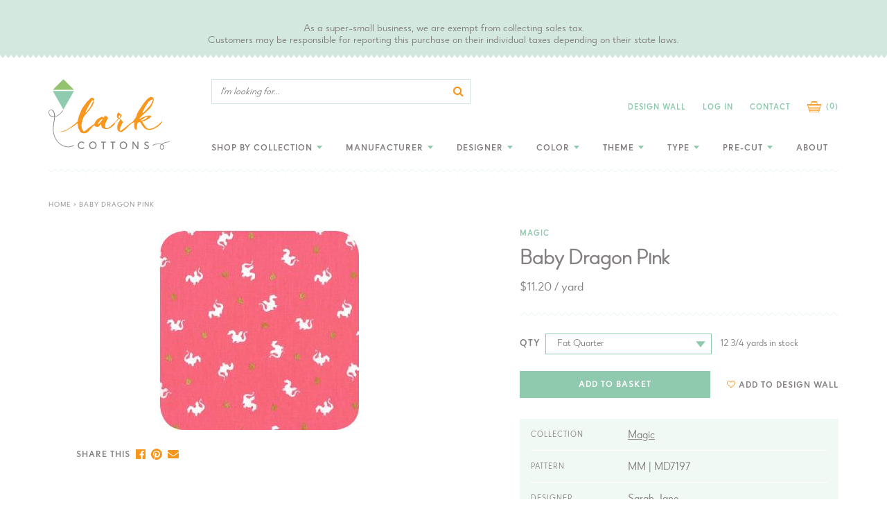

--- FILE ---
content_type: text/html; charset=utf-8
request_url: https://www.larkcottons.com/products/magic-baby-dragon-pink
body_size: 30479
content:
<!doctype html>
<!--[if IE 9]> <html class="ie9 no-js supports-no-cookies" lang="en"> <![endif]-->
<!--[if (gt IE 9)|!(IE)]><!--> <html class="no-js supports-no-cookies" lang="en"> <!--<![endif]-->
<head>
  <meta charset="utf-8">
  <meta http-equiv="X-UA-Compatible" content="IE=edge">
  <meta name="viewport" content="width=device-width,initial-scale=1">
  <meta name="theme-color" content="#c4cdd5">
  <meta name="google-site-verification" content="OSyfSUw_CBCpUfaxK22wp4eoVbsWQEqom5BdrzaJoY8" />
  <link rel="canonical" href="https://www.larkcottons.com/products/magic-baby-dragon-pink"><link rel="shortcut icon" href="//www.larkcottons.com/cdn/shop/files/favicon_152x152_1a8b3746-eb25-409e-a9d5-a310e5db177e_32x32.png?v=1613702700" type="image/png"><title>Magic Baby Dragon Pink
&ndash; LarkCottons</title><meta name="description" content="Magic Baby Dragon Pink MD7197"><script src="https://code.jquery.com/jquery-1.12.4.js"></script>
  <script src="https://code.jquery.com/ui/1.12.1/jquery-ui.js"></script>

  


<meta property="og:site_name" content="LarkCottons">
<meta property="og:url" content="https://www.larkcottons.com/products/magic-baby-dragon-pink">
<meta property="og:title" content="Baby Dragon Pink">
<meta property="og:type" content="product">
<meta property="og:description" content="Magic Baby Dragon Pink MD7197"><meta property="product:availability" content="instock">
  <meta property="product:price:amount" content="2.80">
  <meta property="product:price:currency" content="USD"><meta property="og:image" content="http://www.larkcottons.com/cdn/shop/products/baby-dragon-pin.jpg?v=1549061229">
      <meta property="og:image:secure_url" content="https://www.larkcottons.com/cdn/shop/products/baby-dragon-pin.jpg?v=1549061229">
      <meta property="og:image:width" content="288">
      <meta property="og:image:height" content="288">
      <meta property="og:image:alt" content="Magic Baby Dragon Pink MD7197">

<meta name="twitter:site" content="@">
<meta name="twitter:card" content="summary_large_image">
<meta name="twitter:title" content="Baby Dragon Pink">
<meta name="twitter:description" content="Magic Baby Dragon Pink MD7197">

  
<link type="text/css" href="//www.larkcottons.com/cdn/shop/t/11/assets/layout.theme.css?v=32410375782759114501574791872" rel="stylesheet"><link type="text/css" href="//www.larkcottons.com/cdn/shop/t/11/assets/layout.theme.styleLiquid.scss.css?v=53727797386028499621700845107" rel="stylesheet">
  <style>
  
  

  

  :root {
    --color-accent: #c4cdd5;
    --color-body-text: #161d25;
    --color-main-background: #ffffff;
    --color-border: #849bb6;

    --font-heading: Helvetica, Arial, sans-serif;
    --font-body: Helvetica, Arial, sans-serif;
    --font-body-weight: 400;
    --font-body-style: normal;
    --font-body-bold-weight: 700;
  }
</style>

  <link href="//www.larkcottons.com/cdn/shop/t/11/assets/custom.scss.css?v=61699944081417319151594449157" rel="stylesheet" type="text/css" media="all" />

  <script>
    document.documentElement.className = document.documentElement.className.replace('no-js', '');

    window.theme = {
      strings: {
        addToCart: "Add to Cart",
        soldOut: "Sold Out",
        unavailable: "Unavailable"
      },
      moneyFormat: "${{amount}}"
    };
  </script>

  

  
<script type="text/javascript" src="//www.larkcottons.com/cdn/shop/t/11/assets/vendors@layout.theme.js?v=65541462587552381331574791861" defer="defer"></script><script type="text/javascript" src="//www.larkcottons.com/cdn/shop/t/11/assets/layout.theme.js?v=636437164883887731574791844" defer="defer"></script><link rel="prefetch" href="//www.larkcottons.com/cdn/shop/t/11/assets/template.gift_card.js?v=34017489775757426991574791853" as="script"><script type="text/javascript" src="//www.larkcottons.com/cdn/shop/t/11/assets/vendors@template.index@template.product.js?v=147303290663815357881574791862" defer="defer"></script><link rel="prefetch" href="//www.larkcottons.com/cdn/shop/t/11/assets/template.index.js?v=166613700114765548621574791854" as="script"><script type="text/javascript" src="//www.larkcottons.com/cdn/shop/t/11/assets/template.product.js?v=179571726376926997261581717836" defer="defer"></script><link rel="prefetch" href="//www.larkcottons.com/cdn/shop/t/11/assets/template.addresses.js?v=23355975088171090031574791851" as="script"><link rel="prefetch" href="//www.larkcottons.com/cdn/shop/t/11/assets/template.login.js?v=3823817446538697361574791856" as="script">

  <script>window.performance && window.performance.mark && window.performance.mark('shopify.content_for_header.start');</script><meta id="shopify-digital-wallet" name="shopify-digital-wallet" content="/3726803056/digital_wallets/dialog">
<meta name="shopify-checkout-api-token" content="07192648b9c2928ff2bd16244791b832">
<meta id="in-context-paypal-metadata" data-shop-id="3726803056" data-venmo-supported="false" data-environment="production" data-locale="en_US" data-paypal-v4="true" data-currency="USD">
<link rel="alternate" type="application/json+oembed" href="https://www.larkcottons.com/products/magic-baby-dragon-pink.oembed">
<script async="async" src="/checkouts/internal/preloads.js?locale=en-US"></script>
<link rel="preconnect" href="https://shop.app" crossorigin="anonymous">
<script async="async" src="https://shop.app/checkouts/internal/preloads.js?locale=en-US&shop_id=3726803056" crossorigin="anonymous"></script>
<script id="apple-pay-shop-capabilities" type="application/json">{"shopId":3726803056,"countryCode":"US","currencyCode":"USD","merchantCapabilities":["supports3DS"],"merchantId":"gid:\/\/shopify\/Shop\/3726803056","merchantName":"LarkCottons","requiredBillingContactFields":["postalAddress","email"],"requiredShippingContactFields":["postalAddress","email"],"shippingType":"shipping","supportedNetworks":["visa","masterCard","amex","discover","elo","jcb"],"total":{"type":"pending","label":"LarkCottons","amount":"1.00"},"shopifyPaymentsEnabled":true,"supportsSubscriptions":true}</script>
<script id="shopify-features" type="application/json">{"accessToken":"07192648b9c2928ff2bd16244791b832","betas":["rich-media-storefront-analytics"],"domain":"www.larkcottons.com","predictiveSearch":true,"shopId":3726803056,"locale":"en"}</script>
<script>var Shopify = Shopify || {};
Shopify.shop = "larkcottons.myshopify.com";
Shopify.locale = "en";
Shopify.currency = {"active":"USD","rate":"1.0"};
Shopify.country = "US";
Shopify.theme = {"name":"Aeolidia - Theme Updates","id":80024043606,"schema_name":"Starter theme","schema_version":"1.0.0","theme_store_id":null,"role":"main"};
Shopify.theme.handle = "null";
Shopify.theme.style = {"id":null,"handle":null};
Shopify.cdnHost = "www.larkcottons.com/cdn";
Shopify.routes = Shopify.routes || {};
Shopify.routes.root = "/";</script>
<script type="module">!function(o){(o.Shopify=o.Shopify||{}).modules=!0}(window);</script>
<script>!function(o){function n(){var o=[];function n(){o.push(Array.prototype.slice.apply(arguments))}return n.q=o,n}var t=o.Shopify=o.Shopify||{};t.loadFeatures=n(),t.autoloadFeatures=n()}(window);</script>
<script>
  window.ShopifyPay = window.ShopifyPay || {};
  window.ShopifyPay.apiHost = "shop.app\/pay";
  window.ShopifyPay.redirectState = null;
</script>
<script id="shop-js-analytics" type="application/json">{"pageType":"product"}</script>
<script defer="defer" async type="module" src="//www.larkcottons.com/cdn/shopifycloud/shop-js/modules/v2/client.init-shop-cart-sync_DlSlHazZ.en.esm.js"></script>
<script defer="defer" async type="module" src="//www.larkcottons.com/cdn/shopifycloud/shop-js/modules/v2/chunk.common_D16XZWos.esm.js"></script>
<script type="module">
  await import("//www.larkcottons.com/cdn/shopifycloud/shop-js/modules/v2/client.init-shop-cart-sync_DlSlHazZ.en.esm.js");
await import("//www.larkcottons.com/cdn/shopifycloud/shop-js/modules/v2/chunk.common_D16XZWos.esm.js");

  window.Shopify.SignInWithShop?.initShopCartSync?.({"fedCMEnabled":true,"windoidEnabled":true});

</script>
<script>
  window.Shopify = window.Shopify || {};
  if (!window.Shopify.featureAssets) window.Shopify.featureAssets = {};
  window.Shopify.featureAssets['shop-js'] = {"shop-cart-sync":["modules/v2/client.shop-cart-sync_DKWYiEUO.en.esm.js","modules/v2/chunk.common_D16XZWos.esm.js"],"init-fed-cm":["modules/v2/client.init-fed-cm_vfPMjZAC.en.esm.js","modules/v2/chunk.common_D16XZWos.esm.js"],"init-shop-email-lookup-coordinator":["modules/v2/client.init-shop-email-lookup-coordinator_CR38P6MB.en.esm.js","modules/v2/chunk.common_D16XZWos.esm.js"],"init-shop-cart-sync":["modules/v2/client.init-shop-cart-sync_DlSlHazZ.en.esm.js","modules/v2/chunk.common_D16XZWos.esm.js"],"shop-cash-offers":["modules/v2/client.shop-cash-offers_CJw4IQ6B.en.esm.js","modules/v2/chunk.common_D16XZWos.esm.js","modules/v2/chunk.modal_UwFWkumu.esm.js"],"shop-toast-manager":["modules/v2/client.shop-toast-manager_BY778Uv6.en.esm.js","modules/v2/chunk.common_D16XZWos.esm.js"],"init-windoid":["modules/v2/client.init-windoid_DVhZdEm3.en.esm.js","modules/v2/chunk.common_D16XZWos.esm.js"],"shop-button":["modules/v2/client.shop-button_D2ZzKUPa.en.esm.js","modules/v2/chunk.common_D16XZWos.esm.js"],"avatar":["modules/v2/client.avatar_BTnouDA3.en.esm.js"],"init-customer-accounts-sign-up":["modules/v2/client.init-customer-accounts-sign-up_CQZUmjGN.en.esm.js","modules/v2/client.shop-login-button_Cu5K-F7X.en.esm.js","modules/v2/chunk.common_D16XZWos.esm.js","modules/v2/chunk.modal_UwFWkumu.esm.js"],"pay-button":["modules/v2/client.pay-button_CcBqbGU7.en.esm.js","modules/v2/chunk.common_D16XZWos.esm.js"],"init-shop-for-new-customer-accounts":["modules/v2/client.init-shop-for-new-customer-accounts_B5DR5JTE.en.esm.js","modules/v2/client.shop-login-button_Cu5K-F7X.en.esm.js","modules/v2/chunk.common_D16XZWos.esm.js","modules/v2/chunk.modal_UwFWkumu.esm.js"],"shop-login-button":["modules/v2/client.shop-login-button_Cu5K-F7X.en.esm.js","modules/v2/chunk.common_D16XZWos.esm.js","modules/v2/chunk.modal_UwFWkumu.esm.js"],"shop-follow-button":["modules/v2/client.shop-follow-button_BX8Slf17.en.esm.js","modules/v2/chunk.common_D16XZWos.esm.js","modules/v2/chunk.modal_UwFWkumu.esm.js"],"init-customer-accounts":["modules/v2/client.init-customer-accounts_DjKkmQ2w.en.esm.js","modules/v2/client.shop-login-button_Cu5K-F7X.en.esm.js","modules/v2/chunk.common_D16XZWos.esm.js","modules/v2/chunk.modal_UwFWkumu.esm.js"],"lead-capture":["modules/v2/client.lead-capture_ChWCg7nV.en.esm.js","modules/v2/chunk.common_D16XZWos.esm.js","modules/v2/chunk.modal_UwFWkumu.esm.js"],"checkout-modal":["modules/v2/client.checkout-modal_DPnpVyv-.en.esm.js","modules/v2/chunk.common_D16XZWos.esm.js","modules/v2/chunk.modal_UwFWkumu.esm.js"],"shop-login":["modules/v2/client.shop-login_leRXJtcZ.en.esm.js","modules/v2/chunk.common_D16XZWos.esm.js","modules/v2/chunk.modal_UwFWkumu.esm.js"],"payment-terms":["modules/v2/client.payment-terms_Bp9K0NXD.en.esm.js","modules/v2/chunk.common_D16XZWos.esm.js","modules/v2/chunk.modal_UwFWkumu.esm.js"]};
</script>
<script>(function() {
  var isLoaded = false;
  function asyncLoad() {
    if (isLoaded) return;
    isLoaded = true;
    var urls = ["\/\/s3.amazonaws.com\/booster-eu-cookie\/larkcottons.myshopify.com\/booster_eu_cookie.js?shop=larkcottons.myshopify.com","https:\/\/assets.smartwishlist.webmarked.net\/static\/v6\/smartwishlist.js?shop=larkcottons.myshopify.com","https:\/\/cdn.nfcube.com\/instafeed-62183ca2a9b53ec2107009e7ca93646f.js?shop=larkcottons.myshopify.com"];
    for (var i = 0; i < urls.length; i++) {
      var s = document.createElement('script');
      s.type = 'text/javascript';
      s.async = true;
      s.src = urls[i];
      var x = document.getElementsByTagName('script')[0];
      x.parentNode.insertBefore(s, x);
    }
  };
  if(window.attachEvent) {
    window.attachEvent('onload', asyncLoad);
  } else {
    window.addEventListener('load', asyncLoad, false);
  }
})();</script>
<script id="__st">var __st={"a":3726803056,"offset":-28800,"reqid":"799b1d67-f839-4ec6-9cac-a7a92682708d-1768586952","pageurl":"www.larkcottons.com\/products\/magic-baby-dragon-pink","u":"f8adf4c56798","p":"product","rtyp":"product","rid":1925087985750};</script>
<script>window.ShopifyPaypalV4VisibilityTracking = true;</script>
<script id="captcha-bootstrap">!function(){'use strict';const t='contact',e='account',n='new_comment',o=[[t,t],['blogs',n],['comments',n],[t,'customer']],c=[[e,'customer_login'],[e,'guest_login'],[e,'recover_customer_password'],[e,'create_customer']],r=t=>t.map((([t,e])=>`form[action*='/${t}']:not([data-nocaptcha='true']) input[name='form_type'][value='${e}']`)).join(','),a=t=>()=>t?[...document.querySelectorAll(t)].map((t=>t.form)):[];function s(){const t=[...o],e=r(t);return a(e)}const i='password',u='form_key',d=['recaptcha-v3-token','g-recaptcha-response','h-captcha-response',i],f=()=>{try{return window.sessionStorage}catch{return}},m='__shopify_v',_=t=>t.elements[u];function p(t,e,n=!1){try{const o=window.sessionStorage,c=JSON.parse(o.getItem(e)),{data:r}=function(t){const{data:e,action:n}=t;return t[m]||n?{data:e,action:n}:{data:t,action:n}}(c);for(const[e,n]of Object.entries(r))t.elements[e]&&(t.elements[e].value=n);n&&o.removeItem(e)}catch(o){console.error('form repopulation failed',{error:o})}}const l='form_type',E='cptcha';function T(t){t.dataset[E]=!0}const w=window,h=w.document,L='Shopify',v='ce_forms',y='captcha';let A=!1;((t,e)=>{const n=(g='f06e6c50-85a8-45c8-87d0-21a2b65856fe',I='https://cdn.shopify.com/shopifycloud/storefront-forms-hcaptcha/ce_storefront_forms_captcha_hcaptcha.v1.5.2.iife.js',D={infoText:'Protected by hCaptcha',privacyText:'Privacy',termsText:'Terms'},(t,e,n)=>{const o=w[L][v],c=o.bindForm;if(c)return c(t,g,e,D).then(n);var r;o.q.push([[t,g,e,D],n]),r=I,A||(h.body.append(Object.assign(h.createElement('script'),{id:'captcha-provider',async:!0,src:r})),A=!0)});var g,I,D;w[L]=w[L]||{},w[L][v]=w[L][v]||{},w[L][v].q=[],w[L][y]=w[L][y]||{},w[L][y].protect=function(t,e){n(t,void 0,e),T(t)},Object.freeze(w[L][y]),function(t,e,n,w,h,L){const[v,y,A,g]=function(t,e,n){const i=e?o:[],u=t?c:[],d=[...i,...u],f=r(d),m=r(i),_=r(d.filter((([t,e])=>n.includes(e))));return[a(f),a(m),a(_),s()]}(w,h,L),I=t=>{const e=t.target;return e instanceof HTMLFormElement?e:e&&e.form},D=t=>v().includes(t);t.addEventListener('submit',(t=>{const e=I(t);if(!e)return;const n=D(e)&&!e.dataset.hcaptchaBound&&!e.dataset.recaptchaBound,o=_(e),c=g().includes(e)&&(!o||!o.value);(n||c)&&t.preventDefault(),c&&!n&&(function(t){try{if(!f())return;!function(t){const e=f();if(!e)return;const n=_(t);if(!n)return;const o=n.value;o&&e.removeItem(o)}(t);const e=Array.from(Array(32),(()=>Math.random().toString(36)[2])).join('');!function(t,e){_(t)||t.append(Object.assign(document.createElement('input'),{type:'hidden',name:u})),t.elements[u].value=e}(t,e),function(t,e){const n=f();if(!n)return;const o=[...t.querySelectorAll(`input[type='${i}']`)].map((({name:t})=>t)),c=[...d,...o],r={};for(const[a,s]of new FormData(t).entries())c.includes(a)||(r[a]=s);n.setItem(e,JSON.stringify({[m]:1,action:t.action,data:r}))}(t,e)}catch(e){console.error('failed to persist form',e)}}(e),e.submit())}));const S=(t,e)=>{t&&!t.dataset[E]&&(n(t,e.some((e=>e===t))),T(t))};for(const o of['focusin','change'])t.addEventListener(o,(t=>{const e=I(t);D(e)&&S(e,y())}));const B=e.get('form_key'),M=e.get(l),P=B&&M;t.addEventListener('DOMContentLoaded',(()=>{const t=y();if(P)for(const e of t)e.elements[l].value===M&&p(e,B);[...new Set([...A(),...v().filter((t=>'true'===t.dataset.shopifyCaptcha))])].forEach((e=>S(e,t)))}))}(h,new URLSearchParams(w.location.search),n,t,e,['guest_login'])})(!0,!0)}();</script>
<script integrity="sha256-4kQ18oKyAcykRKYeNunJcIwy7WH5gtpwJnB7kiuLZ1E=" data-source-attribution="shopify.loadfeatures" defer="defer" src="//www.larkcottons.com/cdn/shopifycloud/storefront/assets/storefront/load_feature-a0a9edcb.js" crossorigin="anonymous"></script>
<script crossorigin="anonymous" defer="defer" src="//www.larkcottons.com/cdn/shopifycloud/storefront/assets/shopify_pay/storefront-65b4c6d7.js?v=20250812"></script>
<script data-source-attribution="shopify.dynamic_checkout.dynamic.init">var Shopify=Shopify||{};Shopify.PaymentButton=Shopify.PaymentButton||{isStorefrontPortableWallets:!0,init:function(){window.Shopify.PaymentButton.init=function(){};var t=document.createElement("script");t.src="https://www.larkcottons.com/cdn/shopifycloud/portable-wallets/latest/portable-wallets.en.js",t.type="module",document.head.appendChild(t)}};
</script>
<script data-source-attribution="shopify.dynamic_checkout.buyer_consent">
  function portableWalletsHideBuyerConsent(e){var t=document.getElementById("shopify-buyer-consent"),n=document.getElementById("shopify-subscription-policy-button");t&&n&&(t.classList.add("hidden"),t.setAttribute("aria-hidden","true"),n.removeEventListener("click",e))}function portableWalletsShowBuyerConsent(e){var t=document.getElementById("shopify-buyer-consent"),n=document.getElementById("shopify-subscription-policy-button");t&&n&&(t.classList.remove("hidden"),t.removeAttribute("aria-hidden"),n.addEventListener("click",e))}window.Shopify?.PaymentButton&&(window.Shopify.PaymentButton.hideBuyerConsent=portableWalletsHideBuyerConsent,window.Shopify.PaymentButton.showBuyerConsent=portableWalletsShowBuyerConsent);
</script>
<script data-source-attribution="shopify.dynamic_checkout.cart.bootstrap">document.addEventListener("DOMContentLoaded",(function(){function t(){return document.querySelector("shopify-accelerated-checkout-cart, shopify-accelerated-checkout")}if(t())Shopify.PaymentButton.init();else{new MutationObserver((function(e,n){t()&&(Shopify.PaymentButton.init(),n.disconnect())})).observe(document.body,{childList:!0,subtree:!0})}}));
</script>
<link id="shopify-accelerated-checkout-styles" rel="stylesheet" media="screen" href="https://www.larkcottons.com/cdn/shopifycloud/portable-wallets/latest/accelerated-checkout-backwards-compat.css" crossorigin="anonymous">
<style id="shopify-accelerated-checkout-cart">
        #shopify-buyer-consent {
  margin-top: 1em;
  display: inline-block;
  width: 100%;
}

#shopify-buyer-consent.hidden {
  display: none;
}

#shopify-subscription-policy-button {
  background: none;
  border: none;
  padding: 0;
  text-decoration: underline;
  font-size: inherit;
  cursor: pointer;
}

#shopify-subscription-policy-button::before {
  box-shadow: none;
}

      </style>

<script>window.performance && window.performance.mark && window.performance.mark('shopify.content_for_header.end');</script>
<script src="https://cdn.shopify.com/extensions/8d2c31d3-a828-4daf-820f-80b7f8e01c39/nova-eu-cookie-bar-gdpr-4/assets/nova-cookie-app-embed.js" type="text/javascript" defer="defer"></script>
<link href="https://cdn.shopify.com/extensions/8d2c31d3-a828-4daf-820f-80b7f8e01c39/nova-eu-cookie-bar-gdpr-4/assets/nova-cookie.css" rel="stylesheet" type="text/css" media="all">
<link href="https://monorail-edge.shopifysvc.com" rel="dns-prefetch">
<script>(function(){if ("sendBeacon" in navigator && "performance" in window) {try {var session_token_from_headers = performance.getEntriesByType('navigation')[0].serverTiming.find(x => x.name == '_s').description;} catch {var session_token_from_headers = undefined;}var session_cookie_matches = document.cookie.match(/_shopify_s=([^;]*)/);var session_token_from_cookie = session_cookie_matches && session_cookie_matches.length === 2 ? session_cookie_matches[1] : "";var session_token = session_token_from_headers || session_token_from_cookie || "";function handle_abandonment_event(e) {var entries = performance.getEntries().filter(function(entry) {return /monorail-edge.shopifysvc.com/.test(entry.name);});if (!window.abandonment_tracked && entries.length === 0) {window.abandonment_tracked = true;var currentMs = Date.now();var navigation_start = performance.timing.navigationStart;var payload = {shop_id: 3726803056,url: window.location.href,navigation_start,duration: currentMs - navigation_start,session_token,page_type: "product"};window.navigator.sendBeacon("https://monorail-edge.shopifysvc.com/v1/produce", JSON.stringify({schema_id: "online_store_buyer_site_abandonment/1.1",payload: payload,metadata: {event_created_at_ms: currentMs,event_sent_at_ms: currentMs}}));}}window.addEventListener('pagehide', handle_abandonment_event);}}());</script>
<script id="web-pixels-manager-setup">(function e(e,d,r,n,o){if(void 0===o&&(o={}),!Boolean(null===(a=null===(i=window.Shopify)||void 0===i?void 0:i.analytics)||void 0===a?void 0:a.replayQueue)){var i,a;window.Shopify=window.Shopify||{};var t=window.Shopify;t.analytics=t.analytics||{};var s=t.analytics;s.replayQueue=[],s.publish=function(e,d,r){return s.replayQueue.push([e,d,r]),!0};try{self.performance.mark("wpm:start")}catch(e){}var l=function(){var e={modern:/Edge?\/(1{2}[4-9]|1[2-9]\d|[2-9]\d{2}|\d{4,})\.\d+(\.\d+|)|Firefox\/(1{2}[4-9]|1[2-9]\d|[2-9]\d{2}|\d{4,})\.\d+(\.\d+|)|Chrom(ium|e)\/(9{2}|\d{3,})\.\d+(\.\d+|)|(Maci|X1{2}).+ Version\/(15\.\d+|(1[6-9]|[2-9]\d|\d{3,})\.\d+)([,.]\d+|)( \(\w+\)|)( Mobile\/\w+|) Safari\/|Chrome.+OPR\/(9{2}|\d{3,})\.\d+\.\d+|(CPU[ +]OS|iPhone[ +]OS|CPU[ +]iPhone|CPU IPhone OS|CPU iPad OS)[ +]+(15[._]\d+|(1[6-9]|[2-9]\d|\d{3,})[._]\d+)([._]\d+|)|Android:?[ /-](13[3-9]|1[4-9]\d|[2-9]\d{2}|\d{4,})(\.\d+|)(\.\d+|)|Android.+Firefox\/(13[5-9]|1[4-9]\d|[2-9]\d{2}|\d{4,})\.\d+(\.\d+|)|Android.+Chrom(ium|e)\/(13[3-9]|1[4-9]\d|[2-9]\d{2}|\d{4,})\.\d+(\.\d+|)|SamsungBrowser\/([2-9]\d|\d{3,})\.\d+/,legacy:/Edge?\/(1[6-9]|[2-9]\d|\d{3,})\.\d+(\.\d+|)|Firefox\/(5[4-9]|[6-9]\d|\d{3,})\.\d+(\.\d+|)|Chrom(ium|e)\/(5[1-9]|[6-9]\d|\d{3,})\.\d+(\.\d+|)([\d.]+$|.*Safari\/(?![\d.]+ Edge\/[\d.]+$))|(Maci|X1{2}).+ Version\/(10\.\d+|(1[1-9]|[2-9]\d|\d{3,})\.\d+)([,.]\d+|)( \(\w+\)|)( Mobile\/\w+|) Safari\/|Chrome.+OPR\/(3[89]|[4-9]\d|\d{3,})\.\d+\.\d+|(CPU[ +]OS|iPhone[ +]OS|CPU[ +]iPhone|CPU IPhone OS|CPU iPad OS)[ +]+(10[._]\d+|(1[1-9]|[2-9]\d|\d{3,})[._]\d+)([._]\d+|)|Android:?[ /-](13[3-9]|1[4-9]\d|[2-9]\d{2}|\d{4,})(\.\d+|)(\.\d+|)|Mobile Safari.+OPR\/([89]\d|\d{3,})\.\d+\.\d+|Android.+Firefox\/(13[5-9]|1[4-9]\d|[2-9]\d{2}|\d{4,})\.\d+(\.\d+|)|Android.+Chrom(ium|e)\/(13[3-9]|1[4-9]\d|[2-9]\d{2}|\d{4,})\.\d+(\.\d+|)|Android.+(UC? ?Browser|UCWEB|U3)[ /]?(15\.([5-9]|\d{2,})|(1[6-9]|[2-9]\d|\d{3,})\.\d+)\.\d+|SamsungBrowser\/(5\.\d+|([6-9]|\d{2,})\.\d+)|Android.+MQ{2}Browser\/(14(\.(9|\d{2,})|)|(1[5-9]|[2-9]\d|\d{3,})(\.\d+|))(\.\d+|)|K[Aa][Ii]OS\/(3\.\d+|([4-9]|\d{2,})\.\d+)(\.\d+|)/},d=e.modern,r=e.legacy,n=navigator.userAgent;return n.match(d)?"modern":n.match(r)?"legacy":"unknown"}(),u="modern"===l?"modern":"legacy",c=(null!=n?n:{modern:"",legacy:""})[u],f=function(e){return[e.baseUrl,"/wpm","/b",e.hashVersion,"modern"===e.buildTarget?"m":"l",".js"].join("")}({baseUrl:d,hashVersion:r,buildTarget:u}),m=function(e){var d=e.version,r=e.bundleTarget,n=e.surface,o=e.pageUrl,i=e.monorailEndpoint;return{emit:function(e){var a=e.status,t=e.errorMsg,s=(new Date).getTime(),l=JSON.stringify({metadata:{event_sent_at_ms:s},events:[{schema_id:"web_pixels_manager_load/3.1",payload:{version:d,bundle_target:r,page_url:o,status:a,surface:n,error_msg:t},metadata:{event_created_at_ms:s}}]});if(!i)return console&&console.warn&&console.warn("[Web Pixels Manager] No Monorail endpoint provided, skipping logging."),!1;try{return self.navigator.sendBeacon.bind(self.navigator)(i,l)}catch(e){}var u=new XMLHttpRequest;try{return u.open("POST",i,!0),u.setRequestHeader("Content-Type","text/plain"),u.send(l),!0}catch(e){return console&&console.warn&&console.warn("[Web Pixels Manager] Got an unhandled error while logging to Monorail."),!1}}}}({version:r,bundleTarget:l,surface:e.surface,pageUrl:self.location.href,monorailEndpoint:e.monorailEndpoint});try{o.browserTarget=l,function(e){var d=e.src,r=e.async,n=void 0===r||r,o=e.onload,i=e.onerror,a=e.sri,t=e.scriptDataAttributes,s=void 0===t?{}:t,l=document.createElement("script"),u=document.querySelector("head"),c=document.querySelector("body");if(l.async=n,l.src=d,a&&(l.integrity=a,l.crossOrigin="anonymous"),s)for(var f in s)if(Object.prototype.hasOwnProperty.call(s,f))try{l.dataset[f]=s[f]}catch(e){}if(o&&l.addEventListener("load",o),i&&l.addEventListener("error",i),u)u.appendChild(l);else{if(!c)throw new Error("Did not find a head or body element to append the script");c.appendChild(l)}}({src:f,async:!0,onload:function(){if(!function(){var e,d;return Boolean(null===(d=null===(e=window.Shopify)||void 0===e?void 0:e.analytics)||void 0===d?void 0:d.initialized)}()){var d=window.webPixelsManager.init(e)||void 0;if(d){var r=window.Shopify.analytics;r.replayQueue.forEach((function(e){var r=e[0],n=e[1],o=e[2];d.publishCustomEvent(r,n,o)})),r.replayQueue=[],r.publish=d.publishCustomEvent,r.visitor=d.visitor,r.initialized=!0}}},onerror:function(){return m.emit({status:"failed",errorMsg:"".concat(f," has failed to load")})},sri:function(e){var d=/^sha384-[A-Za-z0-9+/=]+$/;return"string"==typeof e&&d.test(e)}(c)?c:"",scriptDataAttributes:o}),m.emit({status:"loading"})}catch(e){m.emit({status:"failed",errorMsg:(null==e?void 0:e.message)||"Unknown error"})}}})({shopId: 3726803056,storefrontBaseUrl: "https://www.larkcottons.com",extensionsBaseUrl: "https://extensions.shopifycdn.com/cdn/shopifycloud/web-pixels-manager",monorailEndpoint: "https://monorail-edge.shopifysvc.com/unstable/produce_batch",surface: "storefront-renderer",enabledBetaFlags: ["2dca8a86"],webPixelsConfigList: [{"id":"151748914","eventPayloadVersion":"v1","runtimeContext":"LAX","scriptVersion":"1","type":"CUSTOM","privacyPurposes":["ANALYTICS"],"name":"Google Analytics tag (migrated)"},{"id":"shopify-app-pixel","configuration":"{}","eventPayloadVersion":"v1","runtimeContext":"STRICT","scriptVersion":"0450","apiClientId":"shopify-pixel","type":"APP","privacyPurposes":["ANALYTICS","MARKETING"]},{"id":"shopify-custom-pixel","eventPayloadVersion":"v1","runtimeContext":"LAX","scriptVersion":"0450","apiClientId":"shopify-pixel","type":"CUSTOM","privacyPurposes":["ANALYTICS","MARKETING"]}],isMerchantRequest: false,initData: {"shop":{"name":"LarkCottons","paymentSettings":{"currencyCode":"USD"},"myshopifyDomain":"larkcottons.myshopify.com","countryCode":"US","storefrontUrl":"https:\/\/www.larkcottons.com"},"customer":null,"cart":null,"checkout":null,"productVariants":[{"price":{"amount":2.8,"currencyCode":"USD"},"product":{"title":"Baby Dragon Pink","vendor":"Michael Miller Fabrics","id":"1925087985750","untranslatedTitle":"Baby Dragon Pink","url":"\/products\/magic-baby-dragon-pink","type":"Quilting Cotton"},"id":"19445932359766","image":{"src":"\/\/www.larkcottons.com\/cdn\/shop\/products\/baby-dragon-pin.jpg?v=1549061229"},"sku":"MM | MD7197","title":"Default Title","untranslatedTitle":"Default Title"}],"purchasingCompany":null},},"https://www.larkcottons.com/cdn","fcfee988w5aeb613cpc8e4bc33m6693e112",{"modern":"","legacy":""},{"shopId":"3726803056","storefrontBaseUrl":"https:\/\/www.larkcottons.com","extensionBaseUrl":"https:\/\/extensions.shopifycdn.com\/cdn\/shopifycloud\/web-pixels-manager","surface":"storefront-renderer","enabledBetaFlags":"[\"2dca8a86\"]","isMerchantRequest":"false","hashVersion":"fcfee988w5aeb613cpc8e4bc33m6693e112","publish":"custom","events":"[[\"page_viewed\",{}],[\"product_viewed\",{\"productVariant\":{\"price\":{\"amount\":2.8,\"currencyCode\":\"USD\"},\"product\":{\"title\":\"Baby Dragon Pink\",\"vendor\":\"Michael Miller Fabrics\",\"id\":\"1925087985750\",\"untranslatedTitle\":\"Baby Dragon Pink\",\"url\":\"\/products\/magic-baby-dragon-pink\",\"type\":\"Quilting Cotton\"},\"id\":\"19445932359766\",\"image\":{\"src\":\"\/\/www.larkcottons.com\/cdn\/shop\/products\/baby-dragon-pin.jpg?v=1549061229\"},\"sku\":\"MM | MD7197\",\"title\":\"Default Title\",\"untranslatedTitle\":\"Default Title\"}}]]"});</script><script>
  window.ShopifyAnalytics = window.ShopifyAnalytics || {};
  window.ShopifyAnalytics.meta = window.ShopifyAnalytics.meta || {};
  window.ShopifyAnalytics.meta.currency = 'USD';
  var meta = {"product":{"id":1925087985750,"gid":"gid:\/\/shopify\/Product\/1925087985750","vendor":"Michael Miller Fabrics","type":"Quilting Cotton","handle":"magic-baby-dragon-pink","variants":[{"id":19445932359766,"price":280,"name":"Baby Dragon Pink","public_title":null,"sku":"MM | MD7197"}],"remote":false},"page":{"pageType":"product","resourceType":"product","resourceId":1925087985750,"requestId":"799b1d67-f839-4ec6-9cac-a7a92682708d-1768586952"}};
  for (var attr in meta) {
    window.ShopifyAnalytics.meta[attr] = meta[attr];
  }
</script>
<script class="analytics">
  (function () {
    var customDocumentWrite = function(content) {
      var jquery = null;

      if (window.jQuery) {
        jquery = window.jQuery;
      } else if (window.Checkout && window.Checkout.$) {
        jquery = window.Checkout.$;
      }

      if (jquery) {
        jquery('body').append(content);
      }
    };

    var hasLoggedConversion = function(token) {
      if (token) {
        return document.cookie.indexOf('loggedConversion=' + token) !== -1;
      }
      return false;
    }

    var setCookieIfConversion = function(token) {
      if (token) {
        var twoMonthsFromNow = new Date(Date.now());
        twoMonthsFromNow.setMonth(twoMonthsFromNow.getMonth() + 2);

        document.cookie = 'loggedConversion=' + token + '; expires=' + twoMonthsFromNow;
      }
    }

    var trekkie = window.ShopifyAnalytics.lib = window.trekkie = window.trekkie || [];
    if (trekkie.integrations) {
      return;
    }
    trekkie.methods = [
      'identify',
      'page',
      'ready',
      'track',
      'trackForm',
      'trackLink'
    ];
    trekkie.factory = function(method) {
      return function() {
        var args = Array.prototype.slice.call(arguments);
        args.unshift(method);
        trekkie.push(args);
        return trekkie;
      };
    };
    for (var i = 0; i < trekkie.methods.length; i++) {
      var key = trekkie.methods[i];
      trekkie[key] = trekkie.factory(key);
    }
    trekkie.load = function(config) {
      trekkie.config = config || {};
      trekkie.config.initialDocumentCookie = document.cookie;
      var first = document.getElementsByTagName('script')[0];
      var script = document.createElement('script');
      script.type = 'text/javascript';
      script.onerror = function(e) {
        var scriptFallback = document.createElement('script');
        scriptFallback.type = 'text/javascript';
        scriptFallback.onerror = function(error) {
                var Monorail = {
      produce: function produce(monorailDomain, schemaId, payload) {
        var currentMs = new Date().getTime();
        var event = {
          schema_id: schemaId,
          payload: payload,
          metadata: {
            event_created_at_ms: currentMs,
            event_sent_at_ms: currentMs
          }
        };
        return Monorail.sendRequest("https://" + monorailDomain + "/v1/produce", JSON.stringify(event));
      },
      sendRequest: function sendRequest(endpointUrl, payload) {
        // Try the sendBeacon API
        if (window && window.navigator && typeof window.navigator.sendBeacon === 'function' && typeof window.Blob === 'function' && !Monorail.isIos12()) {
          var blobData = new window.Blob([payload], {
            type: 'text/plain'
          });

          if (window.navigator.sendBeacon(endpointUrl, blobData)) {
            return true;
          } // sendBeacon was not successful

        } // XHR beacon

        var xhr = new XMLHttpRequest();

        try {
          xhr.open('POST', endpointUrl);
          xhr.setRequestHeader('Content-Type', 'text/plain');
          xhr.send(payload);
        } catch (e) {
          console.log(e);
        }

        return false;
      },
      isIos12: function isIos12() {
        return window.navigator.userAgent.lastIndexOf('iPhone; CPU iPhone OS 12_') !== -1 || window.navigator.userAgent.lastIndexOf('iPad; CPU OS 12_') !== -1;
      }
    };
    Monorail.produce('monorail-edge.shopifysvc.com',
      'trekkie_storefront_load_errors/1.1',
      {shop_id: 3726803056,
      theme_id: 80024043606,
      app_name: "storefront",
      context_url: window.location.href,
      source_url: "//www.larkcottons.com/cdn/s/trekkie.storefront.cd680fe47e6c39ca5d5df5f0a32d569bc48c0f27.min.js"});

        };
        scriptFallback.async = true;
        scriptFallback.src = '//www.larkcottons.com/cdn/s/trekkie.storefront.cd680fe47e6c39ca5d5df5f0a32d569bc48c0f27.min.js';
        first.parentNode.insertBefore(scriptFallback, first);
      };
      script.async = true;
      script.src = '//www.larkcottons.com/cdn/s/trekkie.storefront.cd680fe47e6c39ca5d5df5f0a32d569bc48c0f27.min.js';
      first.parentNode.insertBefore(script, first);
    };
    trekkie.load(
      {"Trekkie":{"appName":"storefront","development":false,"defaultAttributes":{"shopId":3726803056,"isMerchantRequest":null,"themeId":80024043606,"themeCityHash":"2656831183544614352","contentLanguage":"en","currency":"USD","eventMetadataId":"55529426-17d4-41d8-8190-626ce459b99d"},"isServerSideCookieWritingEnabled":true,"monorailRegion":"shop_domain","enabledBetaFlags":["65f19447"]},"Session Attribution":{},"S2S":{"facebookCapiEnabled":false,"source":"trekkie-storefront-renderer","apiClientId":580111}}
    );

    var loaded = false;
    trekkie.ready(function() {
      if (loaded) return;
      loaded = true;

      window.ShopifyAnalytics.lib = window.trekkie;

      var originalDocumentWrite = document.write;
      document.write = customDocumentWrite;
      try { window.ShopifyAnalytics.merchantGoogleAnalytics.call(this); } catch(error) {};
      document.write = originalDocumentWrite;

      window.ShopifyAnalytics.lib.page(null,{"pageType":"product","resourceType":"product","resourceId":1925087985750,"requestId":"799b1d67-f839-4ec6-9cac-a7a92682708d-1768586952","shopifyEmitted":true});

      var match = window.location.pathname.match(/checkouts\/(.+)\/(thank_you|post_purchase)/)
      var token = match? match[1]: undefined;
      if (!hasLoggedConversion(token)) {
        setCookieIfConversion(token);
        window.ShopifyAnalytics.lib.track("Viewed Product",{"currency":"USD","variantId":19445932359766,"productId":1925087985750,"productGid":"gid:\/\/shopify\/Product\/1925087985750","name":"Baby Dragon Pink","price":"2.80","sku":"MM | MD7197","brand":"Michael Miller Fabrics","variant":null,"category":"Quilting Cotton","nonInteraction":true,"remote":false},undefined,undefined,{"shopifyEmitted":true});
      window.ShopifyAnalytics.lib.track("monorail:\/\/trekkie_storefront_viewed_product\/1.1",{"currency":"USD","variantId":19445932359766,"productId":1925087985750,"productGid":"gid:\/\/shopify\/Product\/1925087985750","name":"Baby Dragon Pink","price":"2.80","sku":"MM | MD7197","brand":"Michael Miller Fabrics","variant":null,"category":"Quilting Cotton","nonInteraction":true,"remote":false,"referer":"https:\/\/www.larkcottons.com\/products\/magic-baby-dragon-pink"});
      }
    });


        var eventsListenerScript = document.createElement('script');
        eventsListenerScript.async = true;
        eventsListenerScript.src = "//www.larkcottons.com/cdn/shopifycloud/storefront/assets/shop_events_listener-3da45d37.js";
        document.getElementsByTagName('head')[0].appendChild(eventsListenerScript);

})();</script>
  <script>
  if (!window.ga || (window.ga && typeof window.ga !== 'function')) {
    window.ga = function ga() {
      (window.ga.q = window.ga.q || []).push(arguments);
      if (window.Shopify && window.Shopify.analytics && typeof window.Shopify.analytics.publish === 'function') {
        window.Shopify.analytics.publish("ga_stub_called", {}, {sendTo: "google_osp_migration"});
      }
      console.error("Shopify's Google Analytics stub called with:", Array.from(arguments), "\nSee https://help.shopify.com/manual/promoting-marketing/pixels/pixel-migration#google for more information.");
    };
    if (window.Shopify && window.Shopify.analytics && typeof window.Shopify.analytics.publish === 'function') {
      window.Shopify.analytics.publish("ga_stub_initialized", {}, {sendTo: "google_osp_migration"});
    }
  }
</script>
<script
  defer
  src="https://www.larkcottons.com/cdn/shopifycloud/perf-kit/shopify-perf-kit-3.0.4.min.js"
  data-application="storefront-renderer"
  data-shop-id="3726803056"
  data-render-region="gcp-us-central1"
  data-page-type="product"
  data-theme-instance-id="80024043606"
  data-theme-name="Starter theme"
  data-theme-version="1.0.0"
  data-monorail-region="shop_domain"
  data-resource-timing-sampling-rate="10"
  data-shs="true"
  data-shs-beacon="true"
  data-shs-export-with-fetch="true"
  data-shs-logs-sample-rate="1"
  data-shs-beacon-endpoint="https://www.larkcottons.com/api/collect"
></script>
</head>

<body id="magic-baby-dragon-pink" class="template-product">

  <a class="in-page-link visually-hidden skip-link" href="#MainContent">Skip to content</a>

  <div id="shopify-section-header" class="shopify-section"><section data-section-id="header" data-section-type="header">
    <div class="promo">
      <div class="page-width">
        <p><strong>   </strong><br/>As a super-small business, we are exempt from collecting sales tax.   </p><p>Customers may be responsible for reporting this purchase on their individual taxes depending on their state laws.</p><p></p>

      </div>
    </div>
    <div class="after-promo"></div>

  <header role="banner" class="page-header page-width">
    <div class="flex header-content">
      <div class="logo">
        <div class="h1">
          <a href="/" class="logo-image">
            <?xml version="1.0" encoding="utf-8"?>
<!-- Generator: Adobe Illustrator 22.1.0, SVG Export Plug-In . SVG Version: 6.00 Build 0)  -->
<svg version="1.1" id="Layer_1" xmlns="http://www.w3.org/2000/svg" xmlns:xlink="http://www.w3.org/1999/xlink" x="0px" y="0px"
	 viewBox="0 0 175 101.7" width="175" height="102" style="enable-background:new 0 0 175 101.7;" xml:space="preserve">
<style type="text/css">
	.st0{fill:#848082;}
	.st1{fill:#8FCBAF;}
	.st2{fill:#F7971D;}
	.st3{fill:#94C36F;}
</style>
<path class="st0" d="M28.4,98.2c-1.6,0-3.2-0.2-4.8-0.7c-4.2-1.2-8.2-4-11.1-7.5c-4-4.9-6.3-11.8-6.2-18.7c0-2.9,0.5-5.9,1-8.7
	c0.4-2.6,0.9-5.3,1-7.9c-2,0.1-3.9-0.3-5.6-1.4c-1.6-1-2.7-3.5-2.5-5.7c0.1-1.5,0.9-2.6,2.1-3.2c1.2-0.6,2.5-0.5,3.6,0.2
	c1.5,0.9,2.5,2.7,3,5c0.3,1.4,0.4,2.7,0.4,4.1c1.7-0.3,3.5-1.1,5.2-2.5c2.1-1.6,4-3.8,5.7-5.9c0.2-0.2,0.4-0.2,0.6-0.1
	c0.2,0.2,0.2,0.4,0.1,0.6c-1.8,2.1-3.7,4.3-5.9,6c-1.9,1.5-3.8,2.4-5.8,2.7c-0.1,2.8-0.5,5.5-1,8.2c-0.5,2.8-1,5.7-1,8.6
	C7,78,9.2,84.6,13.1,89.4c5.4,6.7,15.4,10.6,22.7,5.7c0.2-0.1,0.5-0.1,0.6,0.1c0.1,0.2,0.1,0.5-0.1,0.6C34,97.4,31.3,98.2,28.4,98.2
	z M3.7,44.8c-0.4,0-0.8,0.1-1.2,0.3c-0.9,0.5-1.5,1.4-1.6,2.5c-0.2,1.9,0.8,4.1,2.1,4.9c1.6,1,3.4,1.4,5.2,1.2c0-1.3-0.1-2.7-0.4-4
	c-0.4-2.1-1.3-3.7-2.6-4.5C4.8,44.9,4.2,44.8,3.7,44.8z"/>
<path class="st1" d="M26,35.5"/>
<g>
	<path class="st2" d="M51.6,78.2c-1.2,0-2.4-0.2-3.1-0.5c0,0,0,0,0,0c-0.1-0.1-0.1-0.1-0.2-0.2c-0.1-0.1-0.3-0.1-0.5-0.2
		c-0.3-0.1-0.8-0.3-1-0.5l-0.2-0.3l-0.1,0c-0.6-0.3-1.2-1.5-1.6-2.4c-0.1-0.2-0.2-0.5-0.3-0.7l-0.1-0.1c-0.1-0.2-0.2-0.4-0.3-0.6
		l0-0.1l-0.1-0.1c-0.2-0.2-0.5-0.5-0.5-0.6c-0.1-0.2-0.2-0.5-0.3-0.9c-0.1-0.3-0.2-0.6-0.3-0.9c-0.3-1-0.4-2.2-0.6-3.5
		c-0.1-0.8-0.2-1.7-0.3-2.6L42,63.7l-0.7,0.4c-0.4,0.2-0.7,0.4-1,0.5l-0.1,0l-3,2.6L25.9,74l0,0.1c-0.4,0.3-3.7,1.5-4.5,1.6
		c-0.8,0.1-1.4,0.2-1.5,0.3C19.8,76,19.7,76,19.6,76c-0.1,0-0.1,0-0.1,0l-0.2,0l-0.1,0c-0.2,0.1-0.4,0.1-0.7,0.1c-0.2,0-0.6,0-0.8,0
		c-0.2,0-0.3,0-0.5,0c-0.5,0-0.5,0-0.6,0c0,0-0.1,0-0.1,0c-0.2,0,0.1-0.2-0.1-0.2l3-0.6c6.7-0.3,21.1-12.8,21.7-13.3l1-1l0-0.1
		c0.1-0.9,0.3-1.6,0.4-1.9l0.1-0.6c0.5-2.4,1-4.5,1.8-6.8c0.3-0.8,0.6-1.5,1-2.3c0.4-0.8,0.8-1.6,1.1-2.4c0.2-0.4,0.4-0.9,0.5-1.4
		c1.2-3.5,4-6.6,6.1-9.7c1.3-1.9,2.9-3.7,4.6-5.3c0.8-0.7,1.4-1.6,2.2-2.3c1.2-1,2.3-1.8,3.8-1.1c0.2,0.1,0.3,0.2,0.5,0.2
		c0.2,0.2,0.4,0.2,0.7,0.3c0.3,0.1,0.6,0.2,0.8,0.4c0,1.1,0.4,1,0.2,1.9c-0.1,0.2-0.4,1.8-0.3,1.9c-0.1,0.3-0.2,0.5-0.3,0.7
		c-0.1,0.2-0.2,0.4-0.2,0.5c0,0.2,0,0.3,0,0.4c0,0.3-0.1,0.6-0.1,0.8c-0.1,0.2-0.2,0.5-0.4,1.2c-0.1,0.4-0.2,0.8-0.3,1.1
		c-1.3,3.1-3.6,5.9-5.8,8.6l-0.8,0.9c-0.2,0.2-0.3,0.4-0.5,0.6c-0.2,0.3-0.5,0.6-0.7,0.9c-0.2,0-0.4,0.1-0.4,0.3
		c-0.3,0.6-1,1.3-1.6,1.9c-0.2,0.2-0.3,0.3-0.5,0.4l-0.3,0.1l0,0.2c0,0.1,0,0.3-0.1,0.4c0,0.1,0,0.2,0,0.2c-0.1,0.1-0.1,0.1-0.2,0.2
		c-0.1,0.1-0.2,0.1-0.3,0.2c-0.2,0.2-0.3,0.3-0.4,0.5c0,0.1-0.1,0.1-0.1,0.2c-0.2,0.2-0.4,0.5-0.5,0.8c-0.1,0.2-0.2,0.4-0.4,0.6
		c-0.4,0.5-1.1,1.4-1.6,2.4l0,0l-0.4,1.5c-0.1,0.3-0.2,0.5-0.4,0.7c0,0.1-0.2,0.3-0.2,0.3l0,0c-0.2,0.7-0.3,1.4-0.4,2.2
		c-0.1,0.6-0.2,1.2-0.3,1.9c-0.1,0.5-0.2,1.1-0.4,1.7c-0.2,0.7-0.4,1.5-0.5,2.2c0,0.8,0,1,0.1,1.4c0,0.1,0.1,0.3,0.1,0.5
		c-0.1,0.1,0,0.2,0,0.4l0.1,0.2H48c0,1.3,0.2,2.6,0.8,3.7c0.1,0.1,0.2,0.2,0.3,0.3c0,0,0.1,0.1,0.1,0.1l0.2,0.5
		c0.4,0.8,0.8,1.5,1.6,1.9l0.2,0.1l0.1-0.1c0.2-0.1,0.4-0.2,0.5-0.3c0.1-0.1,0.2-0.1,0.3-0.1l1.5-1.1L55,73l2-1.9
		c0.9-0.9,1.9-1.5,2.9-2.2c0.9-0.6,1.8-1.2,2.6-1.9c1-0.8,1.2-0.9,2.3-1.6l1.3-0.8l0.1,0l0.3-0.1l-0.1-0.3c-0.1-0.1-0.1-0.2-0.1-0.3
		c0.3-0.5,0.6-1.1,0.9-1.6c0.8-1.4,1.5-2.8,2.6-3.8c1.3-1.1,2.9-2.3,3.3-2.4l0.1,0l0,0c0.5,0,0.9-0.4,1.3-0.7
		c0.2-0.2,0.4-0.3,0.6-0.4c0.2-0.1,0.4-0.2,0.7-0.3c0.4-0.2,0.8-0.3,1.1-0.5c0.6,0.1,0.9,0.3,1.4,0.6c0.4,0.2,0.7,0.5,1.2,0.6l0.1,0
		l0.1-0.1c0.3-0.3,0.5-0.7,0.7-1.1c0.2-0.4,0.3-0.7,0.6-0.9c0.3-0.1,0.6-0.1,0.9-0.1c1.5,0,2.8,0.7,3.5,1.8c0.2,1.7-0.6,3.3-1.5,4.9
		c-0.3,0.6-0.6,1.2-0.9,1.8c-0.1,0.3-0.2,0.6-0.3,0.9c-0.1,0.2-0.1,0.4-0.2,0.6c-0.4,1.3-0.9,2.8-0.9,4.3c0,1,0.3,2.1,0.8,2.7l0,0.1
		l0.1,0c0.6,0.2,1.1,0.3,1.6,0.3c1.1,0,1.9-0.5,2.8-1c0.2-0.1,0.5-0.3,0.8-0.4c1.4-0.9,1.5-1,2.3-1.7l0.1-0.1
		c0.2-0.1,0.2-0.3,0.3-0.5c0,0,0-0.1,0-0.1c0.1,0,0.1-0.1,0.2-0.1c0.1,0,0.1-0.1,0.2-0.1l0.1,0l0,0c0.6-0.6,1.8-1.5,2.9-2.5l0.1-0.1
		l0-0.1c0,0,0-0.1,0.3-0.3c0.8-0.6,1.6-1.3,2.3-2.1l1.9-2.1c0.1-0.2,0.4-0.5,0.7-0.9c0.4-0.4,0.8-0.9,1.1-1.3l0.1-0.1l-0.2-0.6
		l-0.7-0.7c-0.5-0.6-0.7-1.4-0.7-2.7c0-1.1,0.2-2.1,0.6-3c0.1-0.2,0.2-0.4,0.4-0.6c0.1-0.2,0.2-0.3,0.3-0.5c0.1-0.1,0.2-0.3,0.2-0.4
		c0.1-0.2,0.3-0.6,0.5-0.7c0,0,0,0,0.1,0.1c0.2,0.2,0.6,0.4,0.9,0.5c0.3,0.2,0.4,0.3,0.7,0.6c0.1,0.2,0.3,0.3,0.6,0.6
		c0.1,0.1,0.3,0.2,0.5,0.3c0.1,0.1,0.3,0.1,0.4,0.2c0,0,0.8,0.9,0.8,0.9c0,0,0,0,0,0c0,0.1,0.1,0.2,0.1,0.2c0.1,0.1,0.3,0.2,0.4,0.3
		c0.1,0.1,0.2,0.1,0.3,0.2c0,0.2,0,0.5,0,0.6h-0.2l0,0.3c0,0.4-0.2,0.8-0.4,1.2c-0.1,0.2-0.1,0.3-0.2,0.4c-0.1,0.1-0.2,0.4-0.3,0.6
		c-0.2,0.4-0.4,0.8-0.6,1c0,0-0.2,0-0.4,0h-0.2l-0.1,0.1c-0.2,0.2-0.2,0.5-0.2,0.7c0.1,0.6,0.7,1,1.2,1.4c0.1,0.1,0.3,0.2,0.4,0.3
		l0.4,0.6l0.1,0c0.1,0,0.2,0,0.3,0.1c0.1,0,0.2,0,0.2,0l0.3,0.5c0.1,0.1,0.1,0.2,0.1,0.3c0,0.1,0,0.2,0.1,0.3
		c0.2,0.1,0.4,0.2,0.5,0.2c0.1,0,0.2,0.1,0.3,0.1l0,0.1l0.1,0c0.1,0.1,0.5,0.9,0.6,1.1c0,0.2-0.2,1-0.4,1.3c0,0.1-0.1,0.1-0.2,0.2
		c-0.1,0.1-0.2,0.2-0.3,0.3c-0.3,0.5-0.5,1.1-0.8,1.6l-0.2,0.4c-0.1,0.2-0.1,0.3-0.2,0.5c-0.2,0.5-0.4,1.1-0.7,1.6l-0.2,0.3
		c-0.6,1.1-1.3,2.4-1.6,4c-0.3,1.2-0.2,2.1,0.3,2.9l0.1,0.2l0.2-0.1c1.3-0.7,2.4-1.6,3.4-2.4l0.3-0.2l2.8-2.1l0.6-0.7
		c0.2-0.1,0.5-0.1,0.7-0.3c0.5-0.4,1.1-0.9,1.7-1.4c0.5-0.5,1.1-0.9,1.7-1.4c0.3-0.2,0.5-0.4,0.7-0.6c0.2-0.2,0.4-0.4,0.7-0.6
		c0.4-0.2,0.9-0.6,1.3-0.9c0.3-0.2,0.6-0.5,0.9-0.7c0.3-0.3,1-0.7,1.2-0.9l1.6-1.2l0.2-0.1l0.1-0.1l0.2-0.2c0.3-0.3,0.6-0.7,0.9-1.1
		c0.5-0.6,1-1.3,1.4-1.7l0.1-0.1l0-0.1c0-0.4,0.3-0.6,0.6-0.9c0.4-0.4,0.8-0.8,1-1.6c0.1-0.1,0.1-0.3,0.3-0.6
		c0.2-0.4,0.7-1.5,0.9-1.6l0.2-0.1l0-0.2c0-0.4,0.2-1,0.4-1.6c0.2-0.7,0.5-1.3,0.5-2c1-1.2,1.4-2.1,2-3.4c0.2-0.3,0.3-0.7,0.6-1.1
		c0.4-0.7,0.9-1.4,1.4-2c0.7-1,1.4-2,2-3c0.6-1,1-2,1.9-2.7c0.6-0.5,0.6-1.2,0.9-1.8c0-0.1,0.3-0.3,0.5-0.4l0,0l0,0
		c0.2-0.1,0.2-0.3,0.3-0.5c0-0.1,0.1-0.3,0.1-0.3l0,0l0,0c0.4-0.4,0.8-0.9,1.2-1.3c0.5-0.6,1-1.2,1.6-1.8l0,0l0,0
		c0.1-0.1,0.1-0.2,0.2-0.3c0.2-0.2,0.3-0.3,0.4-0.6c0.5-0.6,1.1-1.2,2-2.1c0.2-0.2,0.5-0.4,0.8-0.5c0.4-0.2,0.8-0.5,1.2-0.9
		c0.1-0.1,0.3-0.2,0.5-0.2c0.2-0.1,0.5-0.2,0.8-0.4c0.3-0.1,0.5-0.2,0.7-0.3c0.4-0.2,0.8-0.4,1.1-0.4h0.1l0,0
		c0.1,0.1,0.1,0.1,0.2,0.1h0.7c0.1,0.1,0.4,0.2,0.6,0.4c0.1,0.1,0.3,0.2,0.5,0.3c1.1,0.6,1.5,1.9,1.7,3c0.2,0.9-0.1,1.8-0.5,2.6
		c-0.3,0.6-0.3,1.5-0.5,2.2c-0.3,0.7-0.7,1-1,1.5c-0.6,1.1-0.8,2.2-1.2,2.8c-0.1,0.1-0.1,0.4-0.3,0.7c-0.1,0.1-0.1,0.3-0.2,0.4
		l-0.1,0.2l-0.1,0.2c-0.1,0.2-0.1,0.2-0.2,0.3c0,0-0.1,0.1-0.1,0.1c-0.5,0.5-0.9,1-1.3,1.7c-0.2,0.3-0.4,0.6-0.6,0.9
		c-0.2,0.2-0.7,0.5-1.1,0.8l-0.2,0.1l0,0c-0.1,0.1-0.1,0.1-0.2,0.2c-0.1,0.1-0.2,0.1-0.3,0.3c-0.6,0.4-1.2,1.1-1.6,1.6
		c-0.2,0.1-0.3,0.2-0.5,0.4c-0.2,0.2-0.4,0.4-0.6,0.5l0,0l0,0c-0.1,0.1-0.3,0.3-0.4,0.4c-0.2,0.2-0.5,0.5-0.8,0.7
		c-0.3,0.3-0.5,0.6-0.7,0.9c-0.1,0.1-0.2,0.3-0.2,0.3c-0.6,0.2-0.8,0.6-1.1,0.9c-0.8,0.7-1.7,1.4-2.6,2.1c-0.3,0.3-0.6,0.7-0.9,1.3
		c-0.3,0.3-0.6,0.5-0.9,0.7c-0.7,0.5-1.3,1-1.7,1.6l0,0l0,0.1c0,0.2-0.3,0.6-0.5,0.9l0,0c0,0-0.1,0.4-0.1,0.5l-0.2,0.8l0.9-0.7
		c0.7-0.6,1.5-1.1,2.2-1.6c0.5-0.3,1.1-0.5,1.7-0.7c0.6-0.3,1.3-0.5,2-0.8c0.2-0.1,0.7-0.3,1.3-0.5c1-0.4,2.3-0.8,3.8-1
		c0.8-0.1,1.6-0.2,2.2-0.2c0.6,0,1.1,0,1.5,0.1c0.7,0.1,0.8,0.2,1.4,0.7c0.1,0.2,0.2,0.4,0.2,0.5c0.1,0.4-0.7,1.2-2,1.8l0,0l0,0
		c-0.2,0.2-0.3,0.4-0.5,0.6c-0.1,0.2-0.3,0.4-0.4,0.5c-0.2,0.1-0.3,0.1-0.5,0.2c-0.2,0.1-0.5,0.2-0.7,0.2l-0.1,0l-0.1,0.1
		c0,0.1-0.1,0.1-0.2,0.2c-0.1,0.2-0.3,0.4-0.5,0.5c-2,0.6-3.7,2.1-5.7,2.5c-0.6,0.1-1.2,0.2-1.6,0.4c-0.1,0-0.4,0.1-0.6,0.1
		l-0.4,0.1l0.2,0.3c0.5,0.9,1.4,2.3,2.2,3.5c0.4,0.6,0.9,1.2,0.9,1.4c1.3,2.2,3,4,4.2,4.7c0.9,0.4,1.5,0.7,2.3,0.7
		c0.2,0,0.4,0,0.6,0c3.8-0.1,5.9-1.3,6.8-1.8c0.1-0.1,0.2-0.1,0.3-0.2c0.1-0.1,0.4-0.2,0.8-0.5c1.1-0.7,3.2-2,3.7-2.3
		c0.7-0.4,3.4-2.9,3.4-3c1.4-1.3,2.2-2.2,2.7-2.9c0.2-0.3,0.4-0.5,0.5-0.6c0,0,0,0,0,0.1c0.1,0.7,0.3,1.5-0.7,2.8
		c-0.2,0.3-0.2,0.3-0.3,0.3c-0.1,0.1-0.2,0.1-0.3,0.3l0,0.1c-0.2,0.3-0.4,0.8-1,1.4c-0.7,0.3-2,1.9-2.1,2c-0.2,0.2-1.7,1.4-2,1.4
		h-0.1l0,0c-0.5,0.3-1.2,0.7-1.8,1.1c-0.8,0.5-1.6,1-2,1.2c-0.7,0.4-4.4,1.9-5,1.9h-0.1l-0.1,0c-0.2,0.1-1.2,0.1-1.8,0.2
		c-0.8,0-1.3,0.1-1.5,0.1c-0.1,0-0.1,0-0.2,0c-0.2,0-0.4-0.1-0.6-0.1c-0.2-0.1-0.5-0.1-0.9-0.2c-1.7-0.5-3.5-1-4.5-1.9
		c-0.5-0.4-1.2-1.2-1.6-1.6c-0.1-0.1-0.2-0.2-0.2-0.3l0,0l0,0c-0.3-0.1-0.4-0.4-0.5-0.9l-0.1-0.4h-0.2c0,0-0.1-0.1-0.2-0.1l-0.1-0.1
		c-0.4-0.4-1.3-1.5-1.3-2v-0.1l0-0.1c0,0,0-0.1-0.1-0.1c-0.2-0.2-0.6-0.8-0.8-1.3l0-0.1l-1.9-2.1l-2.4,0.7l-0.1,0.1
		c-0.3,0.3-0.5,0.7-0.7,1.1l-0.5,1.4l-0.7,6l0,0c0.1,0.6-0.2,1.6-0.4,2.2c0,0,0,0-0.1,0c-0.8,0-1.5-0.9-2-1.5l0-0.1
		c-0.1-0.2-0.3-0.4-0.5-0.5c-0.1,0-0.2-0.1-0.2-0.1c0-0.2,0-0.4,0-0.6c0-0.3,0-0.5,0-0.7c0.1-0.4-0.1-0.6-0.2-0.8
		c0,0-0.1-0.1-0.1-0.1c-0.1-0.8-0.1-1.6-0.1-2.3c0-1.4,0.1-2.7,0.4-4.2l0.1-0.5l-0.5,0.2c-0.2,0.1-1.2,0.5-2.3,1l-0.1,0l-0.3,0.1
		c-0.2,0.1-0.4,0.2-0.7,0.3l0,0l-0.3,0.3l-0.9,0.6l0,0c-0.1,0.2-0.2,0.4-0.3,0.5c-0.1,0.1-0.1,0.2-0.2,0.3l0,0l0,0
		c0,0-0.2,0.1-0.2,0.1c-0.1,0-0.2,0.1-0.4,0.1l0,0l-0.6,0.7c-0.1,0.1-0.1,0.1-0.2,0.2c0,0-0.1,0.1-0.1,0.1l0,0l0,0
		c-0.3,0.2-0.5,0.3-0.6,0.4c-0.1,0.1-0.2,0.2-0.4,0.3c-0.3,0.2-0.5,0.5-0.7,0.9c-0.1,0.2-0.2,0.4-0.4,0.6c0,0,0,0,0,0
		c-0.1,0-0.3,0.1-0.4,0.2c-0.1,0.1-0.2,0.2-0.2,0.3c0,0.1-0.1,0.1-0.1,0.1l-0.1,0l0,0c-0.1,0.1-0.3,0.3-0.5,0.4
		c-0.2,0.2-0.5,0.4-0.7,0.6l0,0l-0.1,0.4l-0.9,0.8c-1.2,1.1-2.3,2-4,3.2c-0.2,0.1-0.4,0.3-0.6,0.5c-0.3,0.2-0.5,0.4-0.8,0.5
		l-0.7,0.2c-0.2,0.1-0.3,0.2-0.5,0.3c-0.1,0.1-0.3,0.2-0.4,0.2c0,0-0.1,0-0.3,0c-0.2,0-0.4,0-0.5,0c0,0-0.1,0-0.1,0
		c-0.4-0.1-1.2-0.4-1.5-0.6c-0.2-0.1-0.4-0.1-0.6-0.2c-0.2,0-0.3,0-0.5-0.1c-0.1-0.1-0.1-0.1-0.2-0.2c-0.1-0.1-0.1-0.1-0.2-0.2
		c-1.5-1.2-2.2-3.6-1.9-6.2c0.2-3,1.2-4.8,2.2-6.9l1.2-2c0.1-0.1,0.2-0.2,0.2-0.3c0.2-0.3,0.3-0.4,0.4-0.7c0-0.1,0.1-0.2,0-0.3
		c-0.1-0.4-1-1.3-1.6-1.3c-0.2,0-0.4,0.1-0.5,0.4l-0.6,0.4l-1.1,1.5l-1.5,1.5l-0.1,0.1c-0.9,0.8-1.1,1-2,1.5L96,64L96,64.1
		c-0.4,0.8-1.8,2.4-2.9,3.2c-0.1,0.1-0.3,0.3-0.4,0.4c-0.1,0.1-0.2,0.3-0.3,0.4c-0.2,0.1-0.4,0.3-0.6,0.4c-0.1,0.1-0.2,0.2-0.4,0.3
		c-0.1,0.1-0.2,0.1-0.3,0.2c-0.1,0.1-0.3,0.2-0.5,0.4c0,0,0,0-0.1,0c-0.1,0-0.4,0-0.5,0.1l-0.1,0l0,0.1c0,0.1-0.1,0.2-0.1,0.3
		c0,0,0,0,0,0c-2.1,1.7-4.4,1.9-5.8,2l-0.1,0c-5.8,0-7.7-1.6-7.9-6.6l0-0.1l-0.1-0.1C75.9,65,75.8,65,75.6,65
		c-0.3,0-0.5,0.3-0.7,0.5c-0.1,0.1-0.1,0.2-0.2,0.2l0,0l0,0c-0.9,1.4-2.4,3.1-3.6,3.3c-0.1,0-0.2,0-0.3,0c-0.9,0-2.1-0.4-3.2-0.8
		c-0.7-0.3-1-0.7-1.4-1.4l-0.2-0.3l-0.3,0.3c-0.4,0.4-0.5,0.4-0.9,0.7c-0.1,0.1-0.3,0.2-0.5,0.3l0,0l0,0c-0.3,0.5-0.4,0.5-0.8,0.7
		c-0.1,0.1-0.2,0.1-0.3,0.2l-0.2,0.1l0,0.2c0,0.1,0,0.2-0.1,0.3c-0.1,0.1-0.1,0.1-0.2,0.2c-0.1,0.1-0.1,0.2-0.1,0.4
		c-0.1,0-0.2,0.1-0.2,0.3c0,0,0,0.1,0,0.1c0,0-0.2,0.1-0.2,0.1l0,0.1c-0.4,0-0.8,0.7-1.2,1.1c-0.3,0.3-0.5,0.6-0.9,1.1
		c-0.2,0.2-0.7,0.8-0.9,1c-0.2,0.3-0.7,0.8-1,1.1c-2.3,2.3-3.9,3.2-6.2,3.4C52,78.2,51.8,78.2,51.6,78.2z M77.2,57.4
		c-2.6,1.7-4.2,4.1-5.9,6.7l-0.5,0.8l0.8-0.3c1.6-0.6,2.8-1.9,3.7-3.1c0.2-0.2,0.4-0.5,0.6-0.7l0.3-0.3c0.6-0.7,1.3-1.5,1.6-2.5
		C78,58,78,57.9,78,57.8c0-0.1-0.1-0.3-0.2-0.4c-0.1-0.1-0.2-0.1-0.4-0.1L77.2,57.4L77.2,57.4z M137.4,56.7
		c-0.1,0.1-0.2,0.1-0.3,0.2c0,0-0.1,0.1-0.1,0.1l0,0l0,0l-0.2,0.1c-0.1,0.1-0.3,0.2-0.5,0.2l0,0l0,0c-0.5,0.4-1.1,0.8-1.6,1.1
		c-0.2,0.1-0.4,0.3-0.6,0.4l0,0l0,0c0,0-0.1,0.1-0.2,0.1c-0.2,0.1-0.5,0.3-0.7,0.7l-0.4,0.9l0.9-0.5c0.3-0.2,0.5-0.2,0.9-0.3
		c0.1,0,0.2-0.1,0.4-0.1l0.1,0l0.1,0c0.2-0.2,0.4-0.2,0.7-0.3c0.2,0,0.3-0.1,0.5-0.2l0,0l0,0c0.5-0.3,1.2-0.6,1.9-0.9
		c0.6-0.2,1.3-0.5,1.8-0.8c0.7-0.4,1.2-1,1.7-1.5c0.3-0.4,0.7-0.7,1-1l0,0l0,0c0,0,0.1-0.1,0.1-0.1c0.1-0.1,0.2-0.2,0.2-0.4
		l-0.1-0.2l-0.3,0c-0.1,0-0.2,0-0.3,0c-0.9,0.2-1.7,0.5-2.7,0.8l-0.1,0l0,0c-0.4,0.3-0.8,0.5-1.1,0.7
		C138,56.2,137.7,56.4,137.4,56.7z M102.9,52.3c-0.8,0-1.4,0.8-1.7,1.6c-0.3,1-0.1,2,0.6,2.4l0.3,0.2l0.3-0.5c0.5-0.9,1-2,1.1-3.4
		l0-0.3l-0.2-0.1C103.1,52.3,103,52.3,102.9,52.3z M136,47.4c-0.1,0.4-0.2,0.8-0.3,1.1l-0.1,0.4h0.4c0.5,0,0.9-0.4,1.1-1.1
		c0.5-0.1,0.8-0.4,1-0.7c0-0.1,0.1-0.1,0.2-0.2c0.9-1,1.4-1.5,2.2-2.1l0,0l0,0c0.2-0.3,0.6-0.6,0.9-0.7l0.1,0l0-0.1c0,0,0-0.1,0-0.1
		c0-0.1,0.1-0.3,0.1-0.3l0.1,0l0-0.1c0.4-0.7,0.9-1.2,1.4-1.7c0.3-0.3,0.7-0.7,1-1.1c0.4-0.4,0.9-0.9,1.3-1.4c0.4-0.5,0.8-1,1.3-1.4
		l0,0l0.1-0.1c0.5-0.8,0.8-1.1,1.1-1.9c0,0,0.2-0.4,0.3-0.4l0.2-0.2l0.1-0.1c0-0.1,0.1-0.1,0.1-0.2c0.1-0.1,0.2-0.3,0.1-0.5
		c0.2-0.4,0.3-0.8,0.4-1.2c0-0.2,0.1-0.3,0.1-0.5c0-0.1,0.1-0.1,0.2-0.2c0.2-0.3,0.6-0.6,0.8-1.2c0.3-0.5,0.3-0.9,0.3-1.6l0-0.6
		l-0.3,0c-0.1,0-0.2,0-0.2,0c-1,0-2,0.8-2.3,1.1c-0.1,0.1-0.3,0.2-0.4,0.2c-0.1,0.1-0.3,0.1-0.4,0.2c-0.4,0.2-0.6,0.5-0.7,0.7
		c-0.1,0.1-0.2,0.3-0.3,0.4c-0.1,0-0.2,0.1-0.3,0.1c-0.2,0.1-0.5,0.2-0.7,0.5c-0.5,0.5-1.1,1.1-1.4,1.7c-0.5,0.4-0.9,1-1,1.3l0,0.1
		v0.1c0,0,0,0-0.1,0.1c-0.3,0.5-0.6,1-0.9,1.4c-0.2,0.3-0.5,0.7-0.6,0.9c-1.2,1.7-2.2,3.6-3,5.4c-0.6,1.2-1.2,2.4-1.8,3.5l0,0.1v0.1
		c0,0,0,0,0,0.1c0,0.1-0.1,0.2,0,0.3L136,47.4L136,47.4z M64,30.2c-0.9,0.4-1.6,1.4-2.1,2.1c-0.1,0.2-0.2,0.3-0.4,0.5
		c-0.2,0.1-0.3,0.4-0.5,0.7c-0.1,0.2-0.3,0.4-0.4,0.5c-0.1,0.1-0.2,0.3-0.3,0.4c-0.1,0.1-0.1,0.2-0.2,0.3l0,0l0,0
		c-0.6,0.8-1.1,1.7-1.5,2.6c-1.4,2.3-2.7,5-3.9,7.6c-0.4,0.8-0.8,1.7-1.2,2.5l-0.2,0.5l0.6-0.1c0.4-0.1,0.8-0.4,1-0.7l0.1-0.1
		c0.3-0.2,0.5-0.5,0.7-0.8c0.2-0.2,0.3-0.5,0.5-0.6l0,0c0,0,0-0.1,0-0.1c0,0,0.1,0,0.1-0.1c0.1-0.1,0.3-0.2,0.4-0.3l0-0.1V45
		c0,0,0-0.1,0-0.1c0-0.1,0.1-0.1,0.2-0.2c0.2-0.2,0.3-0.4,0.4-0.5c0.3-0.4,0.6-0.8,0.9-1.1c0.7-0.9,1.4-1.8,1.9-2.8
		c0.3-0.5,0.5-1,0.8-1.5c0.1-0.3,0.2-0.5,0.3-0.8c0,0,0,0,0.1,0c0.1,0,0.2-0.1,0.3-0.2l0,0l0,0c0.3-0.6,0.5-1.1,0.8-1.7
		c0.7-1.6,1.4-3.2,2.4-4.7l0-0.1v-0.4c0-0.3-0.2-0.5-0.5-0.5L64,30.2L64,30.2z"/>
</g>
<path class="st0" d="M163.8,101.7c-1.4,0-2.7-1.2-3-2.8c-0.3-1.5,0.2-3.1,1.3-4.4c0.1-0.1,0.1-0.2,0.2-0.3c-0.9-0.2-1.8-0.3-2.6-0.3
	c-1.6-0.1-3.3,0.1-4.9,0.3c-1.3,0.2-2.8,0.6-3.8,1.7c-0.2,0.2-0.4,0.2-0.6,0c-0.2-0.2-0.2-0.4,0-0.6c1.2-1.3,2.9-1.7,4.3-1.9
	c1.7-0.3,3.4-0.4,5.1-0.3c1,0,2.2,0.1,3.3,0.5c0.8-0.7,1.7-1.1,2.5-1.5c2.8-1.3,5.9-2,9-2c0,0,0,0,0,0c0.2,0,0.4,0.2,0.4,0.4
	c0,0.2-0.2,0.4-0.4,0.4c-2.9,0-5.9,0.7-8.6,1.9c-0.6,0.3-1.3,0.6-1.9,1.1c0,0,0,0,0,0c1.5,0.8,2.5,2.3,2.7,3.8
	c0.2,1.8-1,3.6-2.6,3.9C164,101.7,163.9,101.7,163.8,101.7z M163.2,94.6c-0.2,0.2-0.3,0.3-0.5,0.5c-0.9,1.1-1.3,2.4-1.1,3.6
	c0.2,1.3,1.3,2.2,2.3,2.1c1.1-0.1,1.9-1.5,1.8-2.9c-0.1-1.3-1-2.5-2.2-3.1C163.5,94.7,163.4,94.7,163.2,94.6z"/>
<g>
	<path class="st0" d="M50.6,98.3c0.1-0.1,0.3-0.1,0.4,0l0.6,0.6c0.1,0.1,0.1,0.2,0,0.3c-1,1-2.4,1.7-3.9,1.7c-3,0-5.4-2.4-5.4-5.5
		c0-3.1,2.4-5.5,5.4-5.5c1.5,0,2.9,0.7,3.9,1.7c0.1,0.1,0.1,0.2,0,0.3L51,92.6c-0.1,0.1-0.2,0.1-0.4,0c-0.7-0.7-1.8-1.3-3-1.3
		c-2.2,0-3.9,1.7-3.9,4.1c0,2.4,1.7,4.1,3.9,4.1C48.8,99.5,49.9,99,50.6,98.3z"/>
	<path class="st0" d="M69.4,95.4c0,3.1-2.4,5.5-5.4,5.5c-3,0-5.4-2.4-5.4-5.5c0-3.1,2.4-5.5,5.4-5.5C67,89.9,69.4,92.3,69.4,95.4z
		 M67.9,95.4c0-2.4-1.7-4.1-3.9-4.1c-2.2,0-3.9,1.7-3.9,4.1c0,2.4,1.7,4.1,3.9,4.1C66.2,99.6,67.9,97.9,67.9,95.4z"/>
	<path class="st0" d="M78.6,100.6v-9.1h-2.5c-0.1,0-0.2-0.1-0.2-0.2v-0.9c0-0.2,0.1-0.2,0.2-0.2h6.5c0.1,0,0.2,0.1,0.2,0.2v0.9
		c0,0.2-0.1,0.2-0.2,0.2h-2.5v9.1c0,0.2-0.1,0.2-0.2,0.2h-1C78.7,100.8,78.6,100.7,78.6,100.6z"/>
	<path class="st0" d="M92.1,100.6v-9.1h-2.5c-0.1,0-0.2-0.1-0.2-0.2v-0.9c0-0.2,0.1-0.2,0.2-0.2h6.5c0.1,0,0.2,0.1,0.2,0.2v0.9
		c0,0.2-0.1,0.2-0.2,0.2h-2.5v9.1c0,0.2-0.1,0.2-0.2,0.2h-1C92.2,100.8,92.1,100.7,92.1,100.6z"/>
	<path class="st0" d="M113.5,95.4c0,3.1-2.4,5.5-5.4,5.5c-3,0-5.4-2.4-5.4-5.5c0-3.1,2.4-5.5,5.4-5.5
		C111.1,89.9,113.5,92.3,113.5,95.4z M112,95.4c0-2.4-1.7-4.1-3.9-4.1c-2.2,0-3.9,1.7-3.9,4.1c0,2.4,1.7,4.1,3.9,4.1
		C110.3,99.6,112,97.9,112,95.4z"/>
	<path class="st0" d="M121.2,100.6V90.3c0-0.2,0.1-0.2,0.2-0.2h1.1c0.1,0,0.1,0,0.2,0.1l5.6,8v-7.9c0-0.2,0.1-0.2,0.2-0.2h1
		c0.1,0,0.2,0.1,0.2,0.2v10.3c0,0.2-0.1,0.2-0.2,0.2h-1.1c-0.1,0-0.1,0-0.2-0.1l-5.6-8v7.9c0,0.2-0.1,0.2-0.2,0.2h-1
		C121.3,100.8,121.2,100.7,121.2,100.6z"/>
	<path class="st0" d="M137.7,99.7c-0.1-0.1-0.1-0.2,0-0.3l0.6-0.7c0.1-0.1,0.2-0.1,0.4,0c0.7,0.6,1.6,1,2.5,1c1.1,0,2.2-0.6,2.2-1.7
		c0-1-1.3-1.6-2.4-2c-1.3-0.5-2.7-1.3-2.7-3c0-1.8,1.3-2.9,3-2.9c1.2,0,2.2,0.3,3.2,1c0.1,0.1,0.1,0.2,0,0.3l-0.6,0.8
		c-0.1,0.1-0.2,0.2-0.3,0c-0.8-0.6-1.5-0.8-2.3-0.8c-0.6,0-1.6,0.2-1.6,1.5c0,0.8,0.8,1.3,1.6,1.6c1.5,0.6,3.6,1.4,3.6,3.5
		c0,1.9-1.7,3.1-3.6,3.1C139.9,100.9,138.8,100.5,137.7,99.7z"/>
</g>
<polygon class="st3" points="6.2,15.3 21.5,0 36.8,15.3 "/>
<polygon class="st1" points="6.2,17.2 36.8,17.2 21.5,43.9 "/>
</svg>

          </a>
        </div>
      </div>
      <div class="search-nav flex column space wrap">
        <form action="/search" method="get" role="search" class="header-search flex">
          <label for="Search" class="label-hidden">
            Search our store
          </label>

          <input type="search"
            name="q"
            id="Search"
            value=""
            placeholder="I'm looking for...">

          <button type="submit" class="button">
            <i class="fa fa-search"></i>
            <span class="icon-fallback-text">Search</span>
          </button>
        </form>
        <nav role="navigation" class="nav">
          <ul>
            

              
                <li>
                  <a href="#">
                    <span>Shop by Collection
                    <?xml version="1.0" encoding="utf-8"?>
<!-- Generator: Adobe Illustrator 22.1.0, SVG Export Plug-In . SVG Version: 6.00 Build 0)  -->
<svg version="1.1" id="Layer_1" xmlns="http://www.w3.org/2000/svg" xmlns:xlink="http://www.w3.org/1999/xlink" x="0px" y="0px"
	 viewBox="0 0 8 5" width="8" height="5" style="enable-background:new 0 0 8 5;" xml:space="preserve">
<style type="text/css">
	.dropdown-arrow-fill{fill:#90CAAE;}
</style>
<polyline class="dropdown-arrow-fill" points="4,5 0,0 8,0 "/>
</svg>

                    </span>
                  </a>
                  <div class="site-nav__submenu">
                    <div class="flex align-center wrap flex-start submenu-content">
                    
                      
                      
                      

  

  
    
    <div class="col feature">
      <a href="/collections/westhill">
        <img src="//www.larkcottons.com/cdn/shop/files/52874-4_400x.jpg?v=1656789128" alt="Westhill" />
        <h4>Westhill</h4>
      </a>
    </div>
  

  

  

  

  



<div class="col">
  
    <ul>
      <li >
        <a href="/collections/birthday" class="site-nav__link">Birthday</a>
      </li>
    </ul>

    <ul>
      <li >
        <a href="/collections/cast-a-spell" class="site-nav__link">Cast a Spell</a>
      </li>
    </ul>

    <ul>
      <li >
        <a href="/collections/clueless" class="site-nav__link">Clueless</a>
      </li>
    </ul>

    <ul>
      <li >
        <a href="/collections/collection-cf" class="site-nav__link">Collection CF</a>
      </li>
    </ul>

    <ul>
      <li >
        <a href="/collections/century-solids" class="site-nav__link">Century Solids</a>
      </li>
    </ul>

    <ul>
      <li >
        <a href="/collections/eden" class="site-nav__link">Eden</a>
      </li>
    </ul>

</div>

  <div class="col">
    
      <ul>
        <li >
          <a href="/collections/happy-pawlidays" class="site-nav__link">Happy Pawlidays</a>
        </li>
      </ul>
    
      <ul>
        <li >
          <a href="/collections/hopscotch" class="site-nav__link">Hopscotch</a>
        </li>
      </ul>
    
      <ul>
        <li >
          <a href="/collections/far-far-away-iii" class="site-nav__link">Far Far Away III</a>
        </li>
      </ul>
    
      <ul>
        <li >
          <a href="/collections/nonna" class="site-nav__link">Nonna</a>
        </li>
      </ul>
    
      <ul>
        <li >
          <a href="/collections/lucky-rabbit" class="site-nav__link">Lucky Rabbit</a>
        </li>
      </ul>
    
      <ul>
        <li >
          <a href="/collections/intermix-basics" class="site-nav__link">Intermix Basics</a>
        </li>
      </ul>
    
  </div>


  <div class="col">
    
      <ul>
        <li >
          <a href="/collections/kona-cotton" class="site-nav__link">Kona Cotton</a>
        </li>
      </ul>
    
      <ul>
        <li >
          <a href="/collections/ombre-fairy-dust" class="site-nav__link">Ombre Fairy Dust</a>
        </li>
      </ul>
    
      <ul>
        <li >
          <a href="/collections/parisville-dejavu" class="site-nav__link">Parisville</a>
        </li>
      </ul>
    
      <ul>
        <li >
          <a href="/collections/starry" class="site-nav__link">Starry</a>
        </li>
      </ul>
    
      <ul>
        <li >
          <a href="/collections/south-hill" class="site-nav__link">South Hill</a>
        </li>
      </ul>
    
      <ul>
        <li >
          <a href="/collections/speckled" class="site-nav__link">Speckled</a>
        </li>
      </ul>
    
  </div>


  <div class="col">
    
      <ul>
        <li >
          <a href="/collections/sun-print" class="site-nav__link">Sun Print</a>
        </li>
      </ul>
    
      <ul>
        <li >
          <a href="/collections/the-carnaby-collection" class="site-nav__link">The Carnaby Collection</a>
        </li>
      </ul>
    
      <ul>
        <li >
          <a href="/collections/tiny-beasts" class="site-nav__link">Tiny Beasts</a>
        </li>
      </ul>
    
      <ul>
        <li >
          <a href="/collections/twas" class="site-nav__link">Twas</a>
        </li>
      </ul>
    
      <ul>
        <li >
          <a href="/collections/westhill" class="site-nav__link">Westhill</a>
        </li>
      </ul>
    
      <ul>
        <li >
          <a href="/collections/strawberry-and-friends" class="site-nav__link">Strawberry and Friends</a>
        </li>
      </ul>
    
  </div>

                      <div class="col view-all with-feature">
                        <a href="/collections/shop-by-collection">View All Collections</a>
                        
                      </div>
                    
                    </div>
                  </div>
                </li>
              
            

              
                <li>
                  <a href="/collections/shop-by-manufacturer">
                    <span>Manufacturer
                    <?xml version="1.0" encoding="utf-8"?>
<!-- Generator: Adobe Illustrator 22.1.0, SVG Export Plug-In . SVG Version: 6.00 Build 0)  -->
<svg version="1.1" id="Layer_1" xmlns="http://www.w3.org/2000/svg" xmlns:xlink="http://www.w3.org/1999/xlink" x="0px" y="0px"
	 viewBox="0 0 8 5" width="8" height="5" style="enable-background:new 0 0 8 5;" xml:space="preserve">
<style type="text/css">
	.dropdown-arrow-fill{fill:#90CAAE;}
</style>
<polyline class="dropdown-arrow-fill" points="4,5 0,0 8,0 "/>
</svg>

                    </span>
                  </a>
                  <div class="site-nav__submenu">
                    <div class="flex align-center wrap flex-start submenu-content">
                    
                      
                      
                      

  

  

  

  

  
    
    <div class="col feature">
      <a href="/collections/ruby-star-society">
        <img src="//www.larkcottons.com/cdn/shop/files/RS_5019-12_400x.jpg?v=1613742785" alt="Ruby Star Society" />
        <h4>Ruby Star Society</h4>
      </a>
    </div>
  

  



<div class="col">
  
    <ul>
      <li >
        <a href="/collections/alexander-henry-fabrics" class="site-nav__link">Alexander Henry</a>
      </li>
    </ul>

    <ul>
      <li >
        <a href="/collections/american-made-brand" class="site-nav__link">American Made Brand</a>
      </li>
    </ul>

    <ul>
      <li >
        <a href="/collections/andover-fabrics" class="site-nav__link">Andover Fabrics</a>
      </li>
    </ul>

    <ul>
      <li >
        <a href="/collections/art-gallery" class="site-nav__link">Art Gallery Fabrics</a>
      </li>
    </ul>

    <ul>
      <li >
        <a href="/collections/birch-fabrics" class="site-nav__link">Birch Fabrics</a>
      </li>
    </ul>

    <ul>
      <li >
        <a href="/collections/blend-fabrics" class="site-nav__link">Blend Fabrics</a>
      </li>
    </ul>

</div>

  <div class="col">
    
      <ul>
        <li >
          <a href="/collections/clothworks" class="site-nav__link">Clothworks</a>
        </li>
      </ul>
    
      <ul>
        <li >
          <a href="/collections/cloud9-fabrics" class="site-nav__link">Cloud9</a>
        </li>
      </ul>
    
      <ul>
        <li >
          <a href="/collections/cotton-steel" class="site-nav__link">Cotton + Steel</a>
        </li>
      </ul>
    
      <ul>
        <li >
          <a href="/collections/dear-stella" class="site-nav__link">Dear Stella</a>
        </li>
      </ul>
    
      <ul>
        <li >
          <a href="/collections/ella-blue" class="site-nav__link">Ella Blue</a>
        </li>
      </ul>
    
      <ul>
        <li >
          <a href="/collections/free-spirit-fabrics" class="site-nav__link">Free Spirit Fabrics</a>
        </li>
      </ul>
    
  </div>


  <div class="col">
    
      <ul>
        <li >
          <a href="/collections/in-the-beginning" class="site-nav__link">In the Beginning</a>
        </li>
      </ul>
    
      <ul>
        <li >
          <a href="/collections/kokka" class="site-nav__link">Kokka</a>
        </li>
      </ul>
    
      <ul>
        <li >
          <a href="/collections/lecien" class="site-nav__link">Lecien</a>
        </li>
      </ul>
    
      <ul>
        <li >
          <a href="/collections/lewis-and-irene" class="site-nav__link">Lewis and Irene</a>
        </li>
      </ul>
    
      <ul>
        <li >
          <a href="/collections/liberty-of-london" class="site-nav__link">Liberty of London</a>
        </li>
      </ul>
    
      <ul>
        <li >
          <a href="/collections/makower-uk" class="site-nav__link">Makower UK</a>
        </li>
      </ul>
    
  </div>


  <div class="col">
    
      <ul>
        <li >
          <a href="/collections/michael-miller" class="site-nav__link">Michael Miller Fabrics</a>
        </li>
      </ul>
    
      <ul>
        <li >
          <a href="/collections/moda-fabrics" class="site-nav__link">Moda Fabrics</a>
        </li>
      </ul>
    
      <ul>
        <li >
          <a href="/collections/riley-blake-designs" class="site-nav__link">Riley Blake Designs</a>
        </li>
      </ul>
    
      <ul>
        <li >
          <a href="/collections/robert-kaufman" class="site-nav__link">Robert Kaufman</a>
        </li>
      </ul>
    
      <ul>
        <li >
          <a href="/collections/ruby-star-society" class="site-nav__link">Ruby Star Society</a>
        </li>
      </ul>
    
      <ul>
        <li >
          <a href="/collections/windham-fabrics" class="site-nav__link">Windham Fabrics</a>
        </li>
      </ul>
    
  </div>

                      <div class="col view-all with-feature">
                        
                        <a href="/collections/shop-by-manufacturer">Shop All Manufacturers</a>
                      </div>
                    
                    </div>
                  </div>
                </li>
              
            

              
                <li>
                  <a href="/collections/shop-by-designer">
                    <span>Designer
                    <?xml version="1.0" encoding="utf-8"?>
<!-- Generator: Adobe Illustrator 22.1.0, SVG Export Plug-In . SVG Version: 6.00 Build 0)  -->
<svg version="1.1" id="Layer_1" xmlns="http://www.w3.org/2000/svg" xmlns:xlink="http://www.w3.org/1999/xlink" x="0px" y="0px"
	 viewBox="0 0 8 5" width="8" height="5" style="enable-background:new 0 0 8 5;" xml:space="preserve">
<style type="text/css">
	.dropdown-arrow-fill{fill:#90CAAE;}
</style>
<polyline class="dropdown-arrow-fill" points="4,5 0,0 8,0 "/>
</svg>

                    </span>
                  </a>
                  <div class="site-nav__submenu">
                    <div class="flex align-center wrap flex-start submenu-content">
                    
                      
                      
                      

  

  

  

  

  

  
    
    <div class="col feature">
      <a href="/collections/tula-pink">
        <img src="//www.larkcottons.com/cdn/shop/files/PWTP179.GLIMMER_400x.jpg?v=1676739136" alt="Tula Pink" />
        <h4>Tula Pink</h4>
      </a>
    </div>
  



<div class="col">
  
    <ul>
      <li >
        <a href="/collections/alexia-abegg" class="site-nav__link">Alexia Abegg</a>
      </li>
    </ul>

    <ul>
      <li >
        <a href="/collections/alison-glass-1" class="site-nav__link">Alison Glass</a>
      </li>
    </ul>

    <ul>
      <li >
        <a href="/collections/amy-sinibaldi" class="site-nav__link">Amy Sinibaldi</a>
      </li>
    </ul>

    <ul>
      <li >
        <a href="/collections/anna-maria-horner" class="site-nav__link">Anna Maria Horner</a>
      </li>
    </ul>

    <ul>
      <li >
        <a href="/collections/basic-grey" class="site-nav__link">Basic Grey</a>
      </li>
    </ul>

    <ul>
      <li >
        <a href="/collections/bonnie-and-camille" class="site-nav__link">Bonnie and Camille</a>
      </li>
    </ul>

</div>

  <div class="col">
    
      <ul>
        <li >
          <a href="/collections/carolyn-friedlander" class="site-nav__link">Carolyn Friedlander</a>
        </li>
      </ul>
    
      <ul>
        <li >
          <a href="/collections/cori-dantini" class="site-nav__link">Cori Dantini</a>
        </li>
      </ul>
    
      <ul>
        <li >
          <a href="/collections/denyse-schmidt" class="site-nav__link">Denyse Schmidt</a>
        </li>
      </ul>
    
      <ul>
        <li >
          <a href="/collections/elizabeth-hartman" class="site-nav__link">Elizabeth Hartman</a>
        </li>
      </ul>
    
      <ul>
        <li >
          <a href="/collections/fig-tree-quilts" class="site-nav__link">Fig Tree Quilts</a>
        </li>
      </ul>
    
      <ul>
        <li >
          <a href="/collections/heather-ross" class="site-nav__link">Heather Ross</a>
        </li>
      </ul>
    
  </div>


  <div class="col">
    
      <ul>
        <li >
          <a href="/collections/jen-kingwell" class="site-nav__link">Jen Kingwell</a>
        </li>
      </ul>
    
      <ul>
        <li >
          <a href="/collections/katarina-roccella" class="site-nav__link">Katarina Roccella</a>
        </li>
      </ul>
    
      <ul>
        <li >
          <a href="/collections/kim-kight" class="site-nav__link">Kim Kight</a>
        </li>
      </ul>
    
      <ul>
        <li >
          <a href="/collections/lizzy-house" class="site-nav__link">Lizzy House</a>
        </li>
      </ul>
    
      <ul>
        <li >
          <a href="/collections/melody-miller" class="site-nav__link">Melody Miller</a>
        </li>
      </ul>
    
      <ul>
        <li >
          <a href="/collections/rashida-coleman-hale" class="site-nav__link">Rashida Coleman Hale</a>
        </li>
      </ul>
    
  </div>


  <div class="col">
    
      <ul>
        <li >
          <a href="/collections/sarah-golden" class="site-nav__link">Sarah Golden</a>
        </li>
      </ul>
    
      <ul>
        <li >
          <a href="/collections/sarah-watts" class="site-nav__link">Sarah Watts</a>
        </li>
      </ul>
    
      <ul>
        <li >
          <a href="/collections/sweetwater" class="site-nav__link">Sweetwater</a>
        </li>
      </ul>
    
      <ul>
        <li >
          <a href="/collections/tamara-kate" class="site-nav__link">Tamara Kate</a>
        </li>
      </ul>
    
      <ul>
        <li >
          <a href="/collections/tula-pink" class="site-nav__link">Tula Pink</a>
        </li>
      </ul>
    
      <ul>
        <li >
          <a href="/collections/violet-craft" class="site-nav__link">Violet Craft</a>
        </li>
      </ul>
    
  </div>

                      <div class="col view-all with-feature">
                        <a href="/collections/shop-by-designer">View All Designers</a>
                        
                      </div>
                    
                    </div>
                  </div>
                </li>
              
            

              
                <li>
                  <a href="/collections/shop-by-color">
                    <span>Color
                    <?xml version="1.0" encoding="utf-8"?>
<!-- Generator: Adobe Illustrator 22.1.0, SVG Export Plug-In . SVG Version: 6.00 Build 0)  -->
<svg version="1.1" id="Layer_1" xmlns="http://www.w3.org/2000/svg" xmlns:xlink="http://www.w3.org/1999/xlink" x="0px" y="0px"
	 viewBox="0 0 8 5" width="8" height="5" style="enable-background:new 0 0 8 5;" xml:space="preserve">
<style type="text/css">
	.dropdown-arrow-fill{fill:#90CAAE;}
</style>
<polyline class="dropdown-arrow-fill" points="4,5 0,0 8,0 "/>
</svg>

                    </span>
                  </a>
                  <div class="site-nav__submenu">
                    <div class="flex align-center wrap flex-start submenu-content">
                    
                      
                      
                      

  
    
    <div class="col feature">
      <a href="/collections/red">
        <img src="//www.larkcottons.com/cdn/shop/files/lark-cottons-red-bundle_400x.png?v=1613702383" alt="Red!" />
        <h4>Red!</h4>
      </a>
    </div>
  

  

  

  

  

  



<div class="col">
  
    <ul>
      <li >
        <a href="/collections/red" class="site-nav__link">Red</a>
      </li>
    </ul>

    <ul>
      <li >
        <a href="/collections/coral" class="site-nav__link">Coral</a>
      </li>
    </ul>

    <ul>
      <li >
        <a href="/collections/orange" class="site-nav__link">Orange</a>
      </li>
    </ul>

    <ul>
      <li >
        <a href="/collections/mango" class="site-nav__link">Marigold</a>
      </li>
    </ul>

    <ul>
      <li >
        <a href="/collections/yellow" class="site-nav__link">Yellow</a>
      </li>
    </ul>

    <ul>
      <li >
        <a href="/collections/lime" class="site-nav__link">Lime</a>
      </li>
    </ul>

</div>

  <div class="col">
    
      <ul>
        <li >
          <a href="/collections/green" class="site-nav__link">Green</a>
        </li>
      </ul>
    
      <ul>
        <li >
          <a href="/collections/jade" class="site-nav__link">Jade</a>
        </li>
      </ul>
    
      <ul>
        <li >
          <a href="/collections/turquoise" class="site-nav__link">Turquoise</a>
        </li>
      </ul>
    
      <ul>
        <li >
          <a href="/collections/blue" class="site-nav__link">Blue</a>
        </li>
      </ul>
    
      <ul>
        <li >
          <a href="/collections/indigo" class="site-nav__link">Indigo</a>
        </li>
      </ul>
    
      <ul>
        <li >
          <a href="/collections/purple" class="site-nav__link">Purple</a>
        </li>
      </ul>
    
  </div>


  <div class="col">
    
      <ul>
        <li >
          <a href="/collections/magenta" class="site-nav__link">Pink | Magenta</a>
        </li>
      </ul>
    
      <ul>
        <li >
          <a href="/collections/multi" class="site-nav__link">Multi-colored</a>
        </li>
      </ul>
    
      <ul>
        <li >
          <a href="/collections/white" class="site-nav__link">White</a>
        </li>
      </ul>
    
      <ul>
        <li >
          <a href="/collections/natural" class="site-nav__link">Natural</a>
        </li>
      </ul>
    
      <ul>
        <li >
          <a href="/collections/brown" class="site-nav__link">Brown</a>
        </li>
      </ul>
    
      <ul>
        <li >
          <a href="/collections/grey" class="site-nav__link">Grey</a>
        </li>
      </ul>
    
  </div>


  <div class="col">
    
      <ul>
        <li >
          <a href="/collections/black" class="site-nav__link">Black</a>
        </li>
      </ul>
    
      <ul>
        <li >
          <a href="/collections/black-white" class="site-nav__link">Black + White</a>
        </li>
      </ul>
    
  </div>

                      <div class="col view-all with-feature">
                        
                        
                      </div>
                    
                    </div>
                  </div>
                </li>
              
            

              
                <li>
                  <a href="/collections/shop-by-theme">
                    <span>Theme
                    <?xml version="1.0" encoding="utf-8"?>
<!-- Generator: Adobe Illustrator 22.1.0, SVG Export Plug-In . SVG Version: 6.00 Build 0)  -->
<svg version="1.1" id="Layer_1" xmlns="http://www.w3.org/2000/svg" xmlns:xlink="http://www.w3.org/1999/xlink" x="0px" y="0px"
	 viewBox="0 0 8 5" width="8" height="5" style="enable-background:new 0 0 8 5;" xml:space="preserve">
<style type="text/css">
	.dropdown-arrow-fill{fill:#90CAAE;}
</style>
<polyline class="dropdown-arrow-fill" points="4,5 0,0 8,0 "/>
</svg>

                    </span>
                  </a>
                  <div class="site-nav__submenu">
                    <div class="flex align-center wrap flex-start submenu-content">
                    
                      
                      
                      

  

  

  
    
    <div class="col feature">
      <a href="/collections/text">
        <img src="//www.larkcottons.com/cdn/shop/files/PWTH063_400x.webp?v=1676739214" alt="Text" />
        <h4>Text</h4>
      </a>
    </div>
  

  

  

  



<div class="col">
  
    <ul>
      <li >
        <a href="/collections/solid" class="site-nav__link">Solid</a>
      </li>
    </ul>

    <ul>
      <li >
        <a href="/collections/almost-solid" class="site-nav__link">Almost Solid</a>
      </li>
    </ul>

    <ul>
      <li >
        <a href="/collections/batiks" class="site-nav__link">Batiks</a>
      </li>
    </ul>

    <ul>
      <li >
        <a href="/collections/low-volume" class="site-nav__link">Low Volume</a>
      </li>
    </ul>

    <ul>
      <li >
        <a href="/collections/metallic" class="site-nav__link">Metallic</a>
      </li>
    </ul>

    <ul>
      <li >
        <a href="/collections/geometric" class="site-nav__link">Geometric</a>
      </li>
    </ul>

</div>

  <div class="col">
    
      <ul>
        <li >
          <a href="/collections/stripe" class="site-nav__link">Stripes</a>
        </li>
      </ul>
    
      <ul>
        <li >
          <a href="/collections/dots-spots" class="site-nav__link">Dots + Spots</a>
        </li>
      </ul>
    
      <ul>
        <li >
          <a href="/collections/plaid" class="site-nav__link">Plaid + Gingham</a>
        </li>
      </ul>
    
      <ul>
        <li >
          <a href="/collections/text" class="site-nav__link">Text</a>
        </li>
      </ul>
    
      <ul>
        <li >
          <a href="/collections/paisley" class="site-nav__link">Paisley</a>
        </li>
      </ul>
    
      <ul>
        <li >
          <a href="/collections/damask" class="site-nav__link">Damask</a>
        </li>
      </ul>
    
  </div>


  <div class="col">
    
      <ul>
        <li >
          <a href="/collections/floral" class="site-nav__link">Floral</a>
        </li>
      </ul>
    
      <ul>
        <li >
          <a href="/collections/nature" class="site-nav__link">Nature</a>
        </li>
      </ul>
    
      <ul>
        <li >
          <a href="/collections/animals" class="site-nav__link">Animals</a>
        </li>
      </ul>
    
      <ul>
        <li >
          <a href="/collections/marine" class="site-nav__link">Marine</a>
        </li>
      </ul>
    
      <ul>
        <li >
          <a href="/collections/childrens" class="site-nav__link">Children&#39;s</a>
        </li>
      </ul>
    
      <ul>
        <li >
          <a href="/collections/1930s" class="site-nav__link">1930s</a>
        </li>
      </ul>
    
  </div>


  <div class="col">
    
      <ul>
        <li >
          <a href="/collections/cityscape" class="site-nav__link">Cityscape</a>
        </li>
      </ul>
    
      <ul>
        <li >
          <a href="/collections/food" class="site-nav__link">Food</a>
        </li>
      </ul>
    
      <ul>
        <li >
          <a href="/collections/novelty" class="site-nav__link">Novelty</a>
        </li>
      </ul>
    
      <ul>
        <li >
          <a href="/collections/holiday" class="site-nav__link">Holiday + Seasonal</a>
        </li>
      </ul>
    
  </div>

                      <div class="col view-all with-feature">
                        
                        
                      </div>
                    
                    </div>
                  </div>
                </li>
              
            

              
                <li>
                  <a href="/collections/shop-by-type">
                    <span>Type
                    <?xml version="1.0" encoding="utf-8"?>
<!-- Generator: Adobe Illustrator 22.1.0, SVG Export Plug-In . SVG Version: 6.00 Build 0)  -->
<svg version="1.1" id="Layer_1" xmlns="http://www.w3.org/2000/svg" xmlns:xlink="http://www.w3.org/1999/xlink" x="0px" y="0px"
	 viewBox="0 0 8 5" width="8" height="5" style="enable-background:new 0 0 8 5;" xml:space="preserve">
<style type="text/css">
	.dropdown-arrow-fill{fill:#90CAAE;}
</style>
<polyline class="dropdown-arrow-fill" points="4,5 0,0 8,0 "/>
</svg>

                    </span>
                  </a>
                  <div class="site-nav__submenu">
                    <div class="flex align-center wrap flex-start submenu-content">
                    
                      
                      
                      

  

  

  

  

  

  



<div class="col">
  
    <ul>
      <li >
        <a href="/collections/cotton" class="site-nav__link">Quilting Cotton</a>
      </li>
    </ul>

    <ul>
      <li >
        <a href="/collections/organic-cotton" class="site-nav__link">Organic Cotton</a>
      </li>
    </ul>

    <ul>
      <li >
        <a href="/collections/cotton-lawn" class="site-nav__link">Cotton Lawn</a>
      </li>
    </ul>

    <ul>
      <li >
        <a href="/collections/wovens" class="site-nav__link">Cotton Wovens</a>
      </li>
    </ul>

    <ul>
      <li >
        <a href="/collections/linen-linen-blend" class="site-nav__link">Linen/Linen Blend</a>
      </li>
    </ul>

    <ul>
      <li >
        <a href="/collections/voile" class="site-nav__link">Voile</a>
      </li>
    </ul>

</div>

  <div class="col">
    
      <ul>
        <li >
          <a href="/collections/double-gauze" class="site-nav__link">Double Gauze</a>
        </li>
      </ul>
    
      <ul>
        <li >
          <a href="/collections/canvas-home-dec" class="site-nav__link">Canvas/Home Dec</a>
        </li>
      </ul>
    
      <ul>
        <li >
          <a href="/collections/flannel" class="site-nav__link">Flannel</a>
        </li>
      </ul>
    
      <ul>
        <li >
          <a href="/collections/specialty" class="site-nav__link">Specialty</a>
        </li>
      </ul>
    
  </div>



                      <div class="col view-all">
                        
                        
                      </div>
                    
                    </div>
                  </div>
                </li>
              
            

              
                <li>
                  <a href="#">
                    <span>pre-cut
                    <?xml version="1.0" encoding="utf-8"?>
<!-- Generator: Adobe Illustrator 22.1.0, SVG Export Plug-In . SVG Version: 6.00 Build 0)  -->
<svg version="1.1" id="Layer_1" xmlns="http://www.w3.org/2000/svg" xmlns:xlink="http://www.w3.org/1999/xlink" x="0px" y="0px"
	 viewBox="0 0 8 5" width="8" height="5" style="enable-background:new 0 0 8 5;" xml:space="preserve">
<style type="text/css">
	.dropdown-arrow-fill{fill:#90CAAE;}
</style>
<polyline class="dropdown-arrow-fill" points="4,5 0,0 8,0 "/>
</svg>

                    </span>
                  </a>
                  <div class="site-nav__submenu">
                    <div class="flex align-center wrap flex-start submenu-content">
                    
                      
                      
                      

  

  

  

  
    
    <div class="col feature">
      <a href="/collections/fat-quarter-bundles">
        <img src="//www.larkcottons.com/cdn/shop/files/TPMonkeyWrenchFQ900x900_c9dc7392-54c3-4829-84c2-57199fa81d96_400x.jpg?v=1613790313" alt="Fat Quarter Bundles" />
        <h4>Fat Quarter Bundles</h4>
      </a>
    </div>
  

  

  



<div class="col">
  
    <ul>
      <li >
        <a href="/collections/mini-charms" class="site-nav__link">Mini Charms</a>
      </li>
    </ul>

    <ul>
      <li >
        <a href="/collections/charm-squares-5-squares" class="site-nav__link">Charm Squares</a>
      </li>
    </ul>

    <ul>
      <li >
        <a href="/collections/jelly-rolls-roll-ups" class="site-nav__link">Jelly Rolls / Roll Ups</a>
      </li>
    </ul>

    <ul>
      <li >
        <a href="/collections/layer-cakes-10-squares" class="site-nav__link">Layer Cakes</a>
      </li>
    </ul>

    <ul>
      <li >
        <a href="/collections/fat-eighths" class="site-nav__link">Fat Eighths</a>
      </li>
    </ul>

    <ul>
      <li >
        <a href="/collections/fat-quarter-bundles" class="site-nav__link">Fat Quarter Bundles</a>
      </li>
    </ul>

</div>

  <div class="col">
    
      <ul>
        <li >
          <a href="/collections/quilt-kits" class="site-nav__link">Quilt Kits</a>
        </li>
      </ul>
    
  </div>



                      <div class="col view-all with-feature">
                        
                        
                      </div>
                    
                    </div>
                  </div>
                </li>
              
            

              
                <li>
                  <a href="/pages/about">
                    About
                  </a>
                </li>
              
            
          </ul>
        </nav>
      </div>
      <div class="cart-account flex flex-center">
        <ul class="customer-accounts flex flex-center">
          
            
              <li><a href="/a/wishlist" title="">Design Wall</a></li>
            
          
          
            <li>
              <a href="/account/login" id="customer_login_link">Log in</a>
            </li>
          
            <li>
              <a href="/pages/contact">
                Contact
              </a>
            </li>
        </ul>
        <a href="/cart" class="cart-link flex flex-end">
          <span class="cart-icon"><?xml version="1.0" encoding="utf-8"?>
<!-- Generator: Adobe Illustrator 22.1.0, SVG Export Plug-In . SVG Version: 6.00 Build 0)  -->
<svg version="1.1" id="Layer_1" xmlns="http://www.w3.org/2000/svg" xmlns:xlink="http://www.w3.org/1999/xlink" x="0px" y="0px"
	 viewBox="0 0 20 16" width="20" height="16" style="enable-background:new 0 0 20 16;" xml:space="preserve">
<style type="text/css">
	.cart-fill{fill:#F7971D;}
</style>
<path class="cart-fill" d="M16.4,16H3.6c-0.2,0-0.3-0.1-0.4-0.3L0,4.7c0-0.1,0-0.3,0.1-0.4c0.1-0.1,0.2-0.2,0.3-0.2h19.2
	c0.1,0,0.2,0.1,0.3,0.2C20,4.4,20,4.6,20,4.7l-3.2,11C16.7,15.9,16.6,16,16.4,16z M3.9,15.2h12.2l3-10.2H0.9L3.9,15.2z"/>
<path class="cart-fill" d="M18.5,8.7H1.5c-0.2,0-0.4-0.2-0.4-0.4c0-0.2,0.2-0.4,0.4-0.4h17.1c0.2,0,0.4,0.2,0.4,0.4
	C18.9,8.5,18.8,8.7,18.5,8.7z"/>
<path class="cart-fill" d="M17.5,12.3H2.5c-0.2,0-0.4-0.2-0.4-0.4c0-0.2,0.2-0.4,0.4-0.4h14.9c0.2,0,0.4,0.2,0.4,0.4
	C17.9,12.1,17.7,12.3,17.5,12.3z"/>
<path class="cart-fill" d="M4.9,5c0,0-0.1,0-0.1,0C4.6,4.9,4.4,4.7,4.5,4.4l1.3-3.7C5.8,0.6,6,0.5,6.1,0.5h7.1c0.2,0,0.3,0.1,0.4,0.2
	l1.7,3.7c0.1,0.2,0,0.4-0.2,0.5c-0.2,0.1-0.4,0-0.5-0.2L13,1.3H6.4L5.3,4.7C5.2,4.9,5.1,5,4.9,5z"/>
<g>
	<path class="cart-fill" d="M12.7,1.5H6.8c-0.3,0-0.6-0.3-0.6-0.6v0c0-0.3,0.3-0.6,0.6-0.6h5.9c0.3,0,0.6,0.3,0.6,0.6v0
		C13.3,1.2,13,1.5,12.7,1.5z"/>
	<path class="cart-fill" d="M12.7,1.7H6.8c-0.4,0-0.8-0.4-0.8-0.8S6.3,0,6.8,0h5.9c0.4,0,0.8,0.4,0.8,0.8S13.1,1.7,12.7,1.7z M6.8,0.4
		c-0.2,0-0.4,0.2-0.4,0.4s0.2,0.4,0.4,0.4h5.9c0.2,0,0.4-0.2,0.4-0.4s-0.2-0.4-0.4-0.4H6.8z"/>
</g>
<path class="cart-fill" d="M19,6.7H1c-0.2,0-0.4-0.2-0.4-0.4S0.8,5.9,1,5.9h18c0.2,0,0.4,0.2,0.4,0.4S19.2,6.7,19,6.7z"/>
<path class="cart-fill" d="M18,10.5H2c-0.2,0-0.4-0.2-0.4-0.4c0-0.2,0.2-0.4,0.4-0.4h16c0.2,0,0.4,0.2,0.4,0.4
	C18.4,10.3,18.2,10.5,18,10.5z"/>
<path class="cart-fill" d="M16.9,14.1H3.1c-0.2,0-0.4-0.2-0.4-0.4c0-0.2,0.2-0.4,0.4-0.4h13.7c0.2,0,0.4,0.2,0.4,0.4
	C17.3,13.9,17.1,14.1,16.9,14.1z"/>
</svg>
</span>
          
          
          <span class="cart-count">&nbsp;(<span class="count">0</span>)</span>
        </a>
      </div>



      <a class="mobile-menu-trigger" href="#">
        <span>Main Menu</span>
        <span></span>
      </a>


      </div>
    <div class="zig-zag-div"></div>

    </div>
  </header>
</section>



<script>
  $(window).load(function() {
    var url = location.pathname;
    if (url.indexOf('/a/wishlist') > -1) {
      $('.titletext').addClass('wishlisttitle');
      
      var wishlistInstructions = "";
      $('.wishlisttitlecontainer').prepend('<div class="wishlist-instructions">' + wishlistInstructions + '</div>')
	}
  });
</script>

<style>
.promo {
  background-color: #d3e9df;
}
</style>

<div class="mobile-menu">
  <div class="flex space flex-center logo-close">
    <a href="/" class="logo-image">
      <?xml version="1.0" encoding="utf-8"?>
<!-- Generator: Adobe Illustrator 22.1.0, SVG Export Plug-In . SVG Version: 6.00 Build 0)  -->
<svg version="1.1" id="Layer_1" xmlns="http://www.w3.org/2000/svg" xmlns:xlink="http://www.w3.org/1999/xlink" x="0px" y="0px"
	 viewBox="0 0 175 101.7" width="175" height="102" style="enable-background:new 0 0 175 101.7;" xml:space="preserve">
<style type="text/css">
	.st0{fill:#848082;}
	.st1{fill:#8FCBAF;}
	.st2{fill:#F7971D;}
	.st3{fill:#94C36F;}
</style>
<path class="st0" d="M28.4,98.2c-1.6,0-3.2-0.2-4.8-0.7c-4.2-1.2-8.2-4-11.1-7.5c-4-4.9-6.3-11.8-6.2-18.7c0-2.9,0.5-5.9,1-8.7
	c0.4-2.6,0.9-5.3,1-7.9c-2,0.1-3.9-0.3-5.6-1.4c-1.6-1-2.7-3.5-2.5-5.7c0.1-1.5,0.9-2.6,2.1-3.2c1.2-0.6,2.5-0.5,3.6,0.2
	c1.5,0.9,2.5,2.7,3,5c0.3,1.4,0.4,2.7,0.4,4.1c1.7-0.3,3.5-1.1,5.2-2.5c2.1-1.6,4-3.8,5.7-5.9c0.2-0.2,0.4-0.2,0.6-0.1
	c0.2,0.2,0.2,0.4,0.1,0.6c-1.8,2.1-3.7,4.3-5.9,6c-1.9,1.5-3.8,2.4-5.8,2.7c-0.1,2.8-0.5,5.5-1,8.2c-0.5,2.8-1,5.7-1,8.6
	C7,78,9.2,84.6,13.1,89.4c5.4,6.7,15.4,10.6,22.7,5.7c0.2-0.1,0.5-0.1,0.6,0.1c0.1,0.2,0.1,0.5-0.1,0.6C34,97.4,31.3,98.2,28.4,98.2
	z M3.7,44.8c-0.4,0-0.8,0.1-1.2,0.3c-0.9,0.5-1.5,1.4-1.6,2.5c-0.2,1.9,0.8,4.1,2.1,4.9c1.6,1,3.4,1.4,5.2,1.2c0-1.3-0.1-2.7-0.4-4
	c-0.4-2.1-1.3-3.7-2.6-4.5C4.8,44.9,4.2,44.8,3.7,44.8z"/>
<path class="st1" d="M26,35.5"/>
<g>
	<path class="st2" d="M51.6,78.2c-1.2,0-2.4-0.2-3.1-0.5c0,0,0,0,0,0c-0.1-0.1-0.1-0.1-0.2-0.2c-0.1-0.1-0.3-0.1-0.5-0.2
		c-0.3-0.1-0.8-0.3-1-0.5l-0.2-0.3l-0.1,0c-0.6-0.3-1.2-1.5-1.6-2.4c-0.1-0.2-0.2-0.5-0.3-0.7l-0.1-0.1c-0.1-0.2-0.2-0.4-0.3-0.6
		l0-0.1l-0.1-0.1c-0.2-0.2-0.5-0.5-0.5-0.6c-0.1-0.2-0.2-0.5-0.3-0.9c-0.1-0.3-0.2-0.6-0.3-0.9c-0.3-1-0.4-2.2-0.6-3.5
		c-0.1-0.8-0.2-1.7-0.3-2.6L42,63.7l-0.7,0.4c-0.4,0.2-0.7,0.4-1,0.5l-0.1,0l-3,2.6L25.9,74l0,0.1c-0.4,0.3-3.7,1.5-4.5,1.6
		c-0.8,0.1-1.4,0.2-1.5,0.3C19.8,76,19.7,76,19.6,76c-0.1,0-0.1,0-0.1,0l-0.2,0l-0.1,0c-0.2,0.1-0.4,0.1-0.7,0.1c-0.2,0-0.6,0-0.8,0
		c-0.2,0-0.3,0-0.5,0c-0.5,0-0.5,0-0.6,0c0,0-0.1,0-0.1,0c-0.2,0,0.1-0.2-0.1-0.2l3-0.6c6.7-0.3,21.1-12.8,21.7-13.3l1-1l0-0.1
		c0.1-0.9,0.3-1.6,0.4-1.9l0.1-0.6c0.5-2.4,1-4.5,1.8-6.8c0.3-0.8,0.6-1.5,1-2.3c0.4-0.8,0.8-1.6,1.1-2.4c0.2-0.4,0.4-0.9,0.5-1.4
		c1.2-3.5,4-6.6,6.1-9.7c1.3-1.9,2.9-3.7,4.6-5.3c0.8-0.7,1.4-1.6,2.2-2.3c1.2-1,2.3-1.8,3.8-1.1c0.2,0.1,0.3,0.2,0.5,0.2
		c0.2,0.2,0.4,0.2,0.7,0.3c0.3,0.1,0.6,0.2,0.8,0.4c0,1.1,0.4,1,0.2,1.9c-0.1,0.2-0.4,1.8-0.3,1.9c-0.1,0.3-0.2,0.5-0.3,0.7
		c-0.1,0.2-0.2,0.4-0.2,0.5c0,0.2,0,0.3,0,0.4c0,0.3-0.1,0.6-0.1,0.8c-0.1,0.2-0.2,0.5-0.4,1.2c-0.1,0.4-0.2,0.8-0.3,1.1
		c-1.3,3.1-3.6,5.9-5.8,8.6l-0.8,0.9c-0.2,0.2-0.3,0.4-0.5,0.6c-0.2,0.3-0.5,0.6-0.7,0.9c-0.2,0-0.4,0.1-0.4,0.3
		c-0.3,0.6-1,1.3-1.6,1.9c-0.2,0.2-0.3,0.3-0.5,0.4l-0.3,0.1l0,0.2c0,0.1,0,0.3-0.1,0.4c0,0.1,0,0.2,0,0.2c-0.1,0.1-0.1,0.1-0.2,0.2
		c-0.1,0.1-0.2,0.1-0.3,0.2c-0.2,0.2-0.3,0.3-0.4,0.5c0,0.1-0.1,0.1-0.1,0.2c-0.2,0.2-0.4,0.5-0.5,0.8c-0.1,0.2-0.2,0.4-0.4,0.6
		c-0.4,0.5-1.1,1.4-1.6,2.4l0,0l-0.4,1.5c-0.1,0.3-0.2,0.5-0.4,0.7c0,0.1-0.2,0.3-0.2,0.3l0,0c-0.2,0.7-0.3,1.4-0.4,2.2
		c-0.1,0.6-0.2,1.2-0.3,1.9c-0.1,0.5-0.2,1.1-0.4,1.7c-0.2,0.7-0.4,1.5-0.5,2.2c0,0.8,0,1,0.1,1.4c0,0.1,0.1,0.3,0.1,0.5
		c-0.1,0.1,0,0.2,0,0.4l0.1,0.2H48c0,1.3,0.2,2.6,0.8,3.7c0.1,0.1,0.2,0.2,0.3,0.3c0,0,0.1,0.1,0.1,0.1l0.2,0.5
		c0.4,0.8,0.8,1.5,1.6,1.9l0.2,0.1l0.1-0.1c0.2-0.1,0.4-0.2,0.5-0.3c0.1-0.1,0.2-0.1,0.3-0.1l1.5-1.1L55,73l2-1.9
		c0.9-0.9,1.9-1.5,2.9-2.2c0.9-0.6,1.8-1.2,2.6-1.9c1-0.8,1.2-0.9,2.3-1.6l1.3-0.8l0.1,0l0.3-0.1l-0.1-0.3c-0.1-0.1-0.1-0.2-0.1-0.3
		c0.3-0.5,0.6-1.1,0.9-1.6c0.8-1.4,1.5-2.8,2.6-3.8c1.3-1.1,2.9-2.3,3.3-2.4l0.1,0l0,0c0.5,0,0.9-0.4,1.3-0.7
		c0.2-0.2,0.4-0.3,0.6-0.4c0.2-0.1,0.4-0.2,0.7-0.3c0.4-0.2,0.8-0.3,1.1-0.5c0.6,0.1,0.9,0.3,1.4,0.6c0.4,0.2,0.7,0.5,1.2,0.6l0.1,0
		l0.1-0.1c0.3-0.3,0.5-0.7,0.7-1.1c0.2-0.4,0.3-0.7,0.6-0.9c0.3-0.1,0.6-0.1,0.9-0.1c1.5,0,2.8,0.7,3.5,1.8c0.2,1.7-0.6,3.3-1.5,4.9
		c-0.3,0.6-0.6,1.2-0.9,1.8c-0.1,0.3-0.2,0.6-0.3,0.9c-0.1,0.2-0.1,0.4-0.2,0.6c-0.4,1.3-0.9,2.8-0.9,4.3c0,1,0.3,2.1,0.8,2.7l0,0.1
		l0.1,0c0.6,0.2,1.1,0.3,1.6,0.3c1.1,0,1.9-0.5,2.8-1c0.2-0.1,0.5-0.3,0.8-0.4c1.4-0.9,1.5-1,2.3-1.7l0.1-0.1
		c0.2-0.1,0.2-0.3,0.3-0.5c0,0,0-0.1,0-0.1c0.1,0,0.1-0.1,0.2-0.1c0.1,0,0.1-0.1,0.2-0.1l0.1,0l0,0c0.6-0.6,1.8-1.5,2.9-2.5l0.1-0.1
		l0-0.1c0,0,0-0.1,0.3-0.3c0.8-0.6,1.6-1.3,2.3-2.1l1.9-2.1c0.1-0.2,0.4-0.5,0.7-0.9c0.4-0.4,0.8-0.9,1.1-1.3l0.1-0.1l-0.2-0.6
		l-0.7-0.7c-0.5-0.6-0.7-1.4-0.7-2.7c0-1.1,0.2-2.1,0.6-3c0.1-0.2,0.2-0.4,0.4-0.6c0.1-0.2,0.2-0.3,0.3-0.5c0.1-0.1,0.2-0.3,0.2-0.4
		c0.1-0.2,0.3-0.6,0.5-0.7c0,0,0,0,0.1,0.1c0.2,0.2,0.6,0.4,0.9,0.5c0.3,0.2,0.4,0.3,0.7,0.6c0.1,0.2,0.3,0.3,0.6,0.6
		c0.1,0.1,0.3,0.2,0.5,0.3c0.1,0.1,0.3,0.1,0.4,0.2c0,0,0.8,0.9,0.8,0.9c0,0,0,0,0,0c0,0.1,0.1,0.2,0.1,0.2c0.1,0.1,0.3,0.2,0.4,0.3
		c0.1,0.1,0.2,0.1,0.3,0.2c0,0.2,0,0.5,0,0.6h-0.2l0,0.3c0,0.4-0.2,0.8-0.4,1.2c-0.1,0.2-0.1,0.3-0.2,0.4c-0.1,0.1-0.2,0.4-0.3,0.6
		c-0.2,0.4-0.4,0.8-0.6,1c0,0-0.2,0-0.4,0h-0.2l-0.1,0.1c-0.2,0.2-0.2,0.5-0.2,0.7c0.1,0.6,0.7,1,1.2,1.4c0.1,0.1,0.3,0.2,0.4,0.3
		l0.4,0.6l0.1,0c0.1,0,0.2,0,0.3,0.1c0.1,0,0.2,0,0.2,0l0.3,0.5c0.1,0.1,0.1,0.2,0.1,0.3c0,0.1,0,0.2,0.1,0.3
		c0.2,0.1,0.4,0.2,0.5,0.2c0.1,0,0.2,0.1,0.3,0.1l0,0.1l0.1,0c0.1,0.1,0.5,0.9,0.6,1.1c0,0.2-0.2,1-0.4,1.3c0,0.1-0.1,0.1-0.2,0.2
		c-0.1,0.1-0.2,0.2-0.3,0.3c-0.3,0.5-0.5,1.1-0.8,1.6l-0.2,0.4c-0.1,0.2-0.1,0.3-0.2,0.5c-0.2,0.5-0.4,1.1-0.7,1.6l-0.2,0.3
		c-0.6,1.1-1.3,2.4-1.6,4c-0.3,1.2-0.2,2.1,0.3,2.9l0.1,0.2l0.2-0.1c1.3-0.7,2.4-1.6,3.4-2.4l0.3-0.2l2.8-2.1l0.6-0.7
		c0.2-0.1,0.5-0.1,0.7-0.3c0.5-0.4,1.1-0.9,1.7-1.4c0.5-0.5,1.1-0.9,1.7-1.4c0.3-0.2,0.5-0.4,0.7-0.6c0.2-0.2,0.4-0.4,0.7-0.6
		c0.4-0.2,0.9-0.6,1.3-0.9c0.3-0.2,0.6-0.5,0.9-0.7c0.3-0.3,1-0.7,1.2-0.9l1.6-1.2l0.2-0.1l0.1-0.1l0.2-0.2c0.3-0.3,0.6-0.7,0.9-1.1
		c0.5-0.6,1-1.3,1.4-1.7l0.1-0.1l0-0.1c0-0.4,0.3-0.6,0.6-0.9c0.4-0.4,0.8-0.8,1-1.6c0.1-0.1,0.1-0.3,0.3-0.6
		c0.2-0.4,0.7-1.5,0.9-1.6l0.2-0.1l0-0.2c0-0.4,0.2-1,0.4-1.6c0.2-0.7,0.5-1.3,0.5-2c1-1.2,1.4-2.1,2-3.4c0.2-0.3,0.3-0.7,0.6-1.1
		c0.4-0.7,0.9-1.4,1.4-2c0.7-1,1.4-2,2-3c0.6-1,1-2,1.9-2.7c0.6-0.5,0.6-1.2,0.9-1.8c0-0.1,0.3-0.3,0.5-0.4l0,0l0,0
		c0.2-0.1,0.2-0.3,0.3-0.5c0-0.1,0.1-0.3,0.1-0.3l0,0l0,0c0.4-0.4,0.8-0.9,1.2-1.3c0.5-0.6,1-1.2,1.6-1.8l0,0l0,0
		c0.1-0.1,0.1-0.2,0.2-0.3c0.2-0.2,0.3-0.3,0.4-0.6c0.5-0.6,1.1-1.2,2-2.1c0.2-0.2,0.5-0.4,0.8-0.5c0.4-0.2,0.8-0.5,1.2-0.9
		c0.1-0.1,0.3-0.2,0.5-0.2c0.2-0.1,0.5-0.2,0.8-0.4c0.3-0.1,0.5-0.2,0.7-0.3c0.4-0.2,0.8-0.4,1.1-0.4h0.1l0,0
		c0.1,0.1,0.1,0.1,0.2,0.1h0.7c0.1,0.1,0.4,0.2,0.6,0.4c0.1,0.1,0.3,0.2,0.5,0.3c1.1,0.6,1.5,1.9,1.7,3c0.2,0.9-0.1,1.8-0.5,2.6
		c-0.3,0.6-0.3,1.5-0.5,2.2c-0.3,0.7-0.7,1-1,1.5c-0.6,1.1-0.8,2.2-1.2,2.8c-0.1,0.1-0.1,0.4-0.3,0.7c-0.1,0.1-0.1,0.3-0.2,0.4
		l-0.1,0.2l-0.1,0.2c-0.1,0.2-0.1,0.2-0.2,0.3c0,0-0.1,0.1-0.1,0.1c-0.5,0.5-0.9,1-1.3,1.7c-0.2,0.3-0.4,0.6-0.6,0.9
		c-0.2,0.2-0.7,0.5-1.1,0.8l-0.2,0.1l0,0c-0.1,0.1-0.1,0.1-0.2,0.2c-0.1,0.1-0.2,0.1-0.3,0.3c-0.6,0.4-1.2,1.1-1.6,1.6
		c-0.2,0.1-0.3,0.2-0.5,0.4c-0.2,0.2-0.4,0.4-0.6,0.5l0,0l0,0c-0.1,0.1-0.3,0.3-0.4,0.4c-0.2,0.2-0.5,0.5-0.8,0.7
		c-0.3,0.3-0.5,0.6-0.7,0.9c-0.1,0.1-0.2,0.3-0.2,0.3c-0.6,0.2-0.8,0.6-1.1,0.9c-0.8,0.7-1.7,1.4-2.6,2.1c-0.3,0.3-0.6,0.7-0.9,1.3
		c-0.3,0.3-0.6,0.5-0.9,0.7c-0.7,0.5-1.3,1-1.7,1.6l0,0l0,0.1c0,0.2-0.3,0.6-0.5,0.9l0,0c0,0-0.1,0.4-0.1,0.5l-0.2,0.8l0.9-0.7
		c0.7-0.6,1.5-1.1,2.2-1.6c0.5-0.3,1.1-0.5,1.7-0.7c0.6-0.3,1.3-0.5,2-0.8c0.2-0.1,0.7-0.3,1.3-0.5c1-0.4,2.3-0.8,3.8-1
		c0.8-0.1,1.6-0.2,2.2-0.2c0.6,0,1.1,0,1.5,0.1c0.7,0.1,0.8,0.2,1.4,0.7c0.1,0.2,0.2,0.4,0.2,0.5c0.1,0.4-0.7,1.2-2,1.8l0,0l0,0
		c-0.2,0.2-0.3,0.4-0.5,0.6c-0.1,0.2-0.3,0.4-0.4,0.5c-0.2,0.1-0.3,0.1-0.5,0.2c-0.2,0.1-0.5,0.2-0.7,0.2l-0.1,0l-0.1,0.1
		c0,0.1-0.1,0.1-0.2,0.2c-0.1,0.2-0.3,0.4-0.5,0.5c-2,0.6-3.7,2.1-5.7,2.5c-0.6,0.1-1.2,0.2-1.6,0.4c-0.1,0-0.4,0.1-0.6,0.1
		l-0.4,0.1l0.2,0.3c0.5,0.9,1.4,2.3,2.2,3.5c0.4,0.6,0.9,1.2,0.9,1.4c1.3,2.2,3,4,4.2,4.7c0.9,0.4,1.5,0.7,2.3,0.7
		c0.2,0,0.4,0,0.6,0c3.8-0.1,5.9-1.3,6.8-1.8c0.1-0.1,0.2-0.1,0.3-0.2c0.1-0.1,0.4-0.2,0.8-0.5c1.1-0.7,3.2-2,3.7-2.3
		c0.7-0.4,3.4-2.9,3.4-3c1.4-1.3,2.2-2.2,2.7-2.9c0.2-0.3,0.4-0.5,0.5-0.6c0,0,0,0,0,0.1c0.1,0.7,0.3,1.5-0.7,2.8
		c-0.2,0.3-0.2,0.3-0.3,0.3c-0.1,0.1-0.2,0.1-0.3,0.3l0,0.1c-0.2,0.3-0.4,0.8-1,1.4c-0.7,0.3-2,1.9-2.1,2c-0.2,0.2-1.7,1.4-2,1.4
		h-0.1l0,0c-0.5,0.3-1.2,0.7-1.8,1.1c-0.8,0.5-1.6,1-2,1.2c-0.7,0.4-4.4,1.9-5,1.9h-0.1l-0.1,0c-0.2,0.1-1.2,0.1-1.8,0.2
		c-0.8,0-1.3,0.1-1.5,0.1c-0.1,0-0.1,0-0.2,0c-0.2,0-0.4-0.1-0.6-0.1c-0.2-0.1-0.5-0.1-0.9-0.2c-1.7-0.5-3.5-1-4.5-1.9
		c-0.5-0.4-1.2-1.2-1.6-1.6c-0.1-0.1-0.2-0.2-0.2-0.3l0,0l0,0c-0.3-0.1-0.4-0.4-0.5-0.9l-0.1-0.4h-0.2c0,0-0.1-0.1-0.2-0.1l-0.1-0.1
		c-0.4-0.4-1.3-1.5-1.3-2v-0.1l0-0.1c0,0,0-0.1-0.1-0.1c-0.2-0.2-0.6-0.8-0.8-1.3l0-0.1l-1.9-2.1l-2.4,0.7l-0.1,0.1
		c-0.3,0.3-0.5,0.7-0.7,1.1l-0.5,1.4l-0.7,6l0,0c0.1,0.6-0.2,1.6-0.4,2.2c0,0,0,0-0.1,0c-0.8,0-1.5-0.9-2-1.5l0-0.1
		c-0.1-0.2-0.3-0.4-0.5-0.5c-0.1,0-0.2-0.1-0.2-0.1c0-0.2,0-0.4,0-0.6c0-0.3,0-0.5,0-0.7c0.1-0.4-0.1-0.6-0.2-0.8
		c0,0-0.1-0.1-0.1-0.1c-0.1-0.8-0.1-1.6-0.1-2.3c0-1.4,0.1-2.7,0.4-4.2l0.1-0.5l-0.5,0.2c-0.2,0.1-1.2,0.5-2.3,1l-0.1,0l-0.3,0.1
		c-0.2,0.1-0.4,0.2-0.7,0.3l0,0l-0.3,0.3l-0.9,0.6l0,0c-0.1,0.2-0.2,0.4-0.3,0.5c-0.1,0.1-0.1,0.2-0.2,0.3l0,0l0,0
		c0,0-0.2,0.1-0.2,0.1c-0.1,0-0.2,0.1-0.4,0.1l0,0l-0.6,0.7c-0.1,0.1-0.1,0.1-0.2,0.2c0,0-0.1,0.1-0.1,0.1l0,0l0,0
		c-0.3,0.2-0.5,0.3-0.6,0.4c-0.1,0.1-0.2,0.2-0.4,0.3c-0.3,0.2-0.5,0.5-0.7,0.9c-0.1,0.2-0.2,0.4-0.4,0.6c0,0,0,0,0,0
		c-0.1,0-0.3,0.1-0.4,0.2c-0.1,0.1-0.2,0.2-0.2,0.3c0,0.1-0.1,0.1-0.1,0.1l-0.1,0l0,0c-0.1,0.1-0.3,0.3-0.5,0.4
		c-0.2,0.2-0.5,0.4-0.7,0.6l0,0l-0.1,0.4l-0.9,0.8c-1.2,1.1-2.3,2-4,3.2c-0.2,0.1-0.4,0.3-0.6,0.5c-0.3,0.2-0.5,0.4-0.8,0.5
		l-0.7,0.2c-0.2,0.1-0.3,0.2-0.5,0.3c-0.1,0.1-0.3,0.2-0.4,0.2c0,0-0.1,0-0.3,0c-0.2,0-0.4,0-0.5,0c0,0-0.1,0-0.1,0
		c-0.4-0.1-1.2-0.4-1.5-0.6c-0.2-0.1-0.4-0.1-0.6-0.2c-0.2,0-0.3,0-0.5-0.1c-0.1-0.1-0.1-0.1-0.2-0.2c-0.1-0.1-0.1-0.1-0.2-0.2
		c-1.5-1.2-2.2-3.6-1.9-6.2c0.2-3,1.2-4.8,2.2-6.9l1.2-2c0.1-0.1,0.2-0.2,0.2-0.3c0.2-0.3,0.3-0.4,0.4-0.7c0-0.1,0.1-0.2,0-0.3
		c-0.1-0.4-1-1.3-1.6-1.3c-0.2,0-0.4,0.1-0.5,0.4l-0.6,0.4l-1.1,1.5l-1.5,1.5l-0.1,0.1c-0.9,0.8-1.1,1-2,1.5L96,64L96,64.1
		c-0.4,0.8-1.8,2.4-2.9,3.2c-0.1,0.1-0.3,0.3-0.4,0.4c-0.1,0.1-0.2,0.3-0.3,0.4c-0.2,0.1-0.4,0.3-0.6,0.4c-0.1,0.1-0.2,0.2-0.4,0.3
		c-0.1,0.1-0.2,0.1-0.3,0.2c-0.1,0.1-0.3,0.2-0.5,0.4c0,0,0,0-0.1,0c-0.1,0-0.4,0-0.5,0.1l-0.1,0l0,0.1c0,0.1-0.1,0.2-0.1,0.3
		c0,0,0,0,0,0c-2.1,1.7-4.4,1.9-5.8,2l-0.1,0c-5.8,0-7.7-1.6-7.9-6.6l0-0.1l-0.1-0.1C75.9,65,75.8,65,75.6,65
		c-0.3,0-0.5,0.3-0.7,0.5c-0.1,0.1-0.1,0.2-0.2,0.2l0,0l0,0c-0.9,1.4-2.4,3.1-3.6,3.3c-0.1,0-0.2,0-0.3,0c-0.9,0-2.1-0.4-3.2-0.8
		c-0.7-0.3-1-0.7-1.4-1.4l-0.2-0.3l-0.3,0.3c-0.4,0.4-0.5,0.4-0.9,0.7c-0.1,0.1-0.3,0.2-0.5,0.3l0,0l0,0c-0.3,0.5-0.4,0.5-0.8,0.7
		c-0.1,0.1-0.2,0.1-0.3,0.2l-0.2,0.1l0,0.2c0,0.1,0,0.2-0.1,0.3c-0.1,0.1-0.1,0.1-0.2,0.2c-0.1,0.1-0.1,0.2-0.1,0.4
		c-0.1,0-0.2,0.1-0.2,0.3c0,0,0,0.1,0,0.1c0,0-0.2,0.1-0.2,0.1l0,0.1c-0.4,0-0.8,0.7-1.2,1.1c-0.3,0.3-0.5,0.6-0.9,1.1
		c-0.2,0.2-0.7,0.8-0.9,1c-0.2,0.3-0.7,0.8-1,1.1c-2.3,2.3-3.9,3.2-6.2,3.4C52,78.2,51.8,78.2,51.6,78.2z M77.2,57.4
		c-2.6,1.7-4.2,4.1-5.9,6.7l-0.5,0.8l0.8-0.3c1.6-0.6,2.8-1.9,3.7-3.1c0.2-0.2,0.4-0.5,0.6-0.7l0.3-0.3c0.6-0.7,1.3-1.5,1.6-2.5
		C78,58,78,57.9,78,57.8c0-0.1-0.1-0.3-0.2-0.4c-0.1-0.1-0.2-0.1-0.4-0.1L77.2,57.4L77.2,57.4z M137.4,56.7
		c-0.1,0.1-0.2,0.1-0.3,0.2c0,0-0.1,0.1-0.1,0.1l0,0l0,0l-0.2,0.1c-0.1,0.1-0.3,0.2-0.5,0.2l0,0l0,0c-0.5,0.4-1.1,0.8-1.6,1.1
		c-0.2,0.1-0.4,0.3-0.6,0.4l0,0l0,0c0,0-0.1,0.1-0.2,0.1c-0.2,0.1-0.5,0.3-0.7,0.7l-0.4,0.9l0.9-0.5c0.3-0.2,0.5-0.2,0.9-0.3
		c0.1,0,0.2-0.1,0.4-0.1l0.1,0l0.1,0c0.2-0.2,0.4-0.2,0.7-0.3c0.2,0,0.3-0.1,0.5-0.2l0,0l0,0c0.5-0.3,1.2-0.6,1.9-0.9
		c0.6-0.2,1.3-0.5,1.8-0.8c0.7-0.4,1.2-1,1.7-1.5c0.3-0.4,0.7-0.7,1-1l0,0l0,0c0,0,0.1-0.1,0.1-0.1c0.1-0.1,0.2-0.2,0.2-0.4
		l-0.1-0.2l-0.3,0c-0.1,0-0.2,0-0.3,0c-0.9,0.2-1.7,0.5-2.7,0.8l-0.1,0l0,0c-0.4,0.3-0.8,0.5-1.1,0.7
		C138,56.2,137.7,56.4,137.4,56.7z M102.9,52.3c-0.8,0-1.4,0.8-1.7,1.6c-0.3,1-0.1,2,0.6,2.4l0.3,0.2l0.3-0.5c0.5-0.9,1-2,1.1-3.4
		l0-0.3l-0.2-0.1C103.1,52.3,103,52.3,102.9,52.3z M136,47.4c-0.1,0.4-0.2,0.8-0.3,1.1l-0.1,0.4h0.4c0.5,0,0.9-0.4,1.1-1.1
		c0.5-0.1,0.8-0.4,1-0.7c0-0.1,0.1-0.1,0.2-0.2c0.9-1,1.4-1.5,2.2-2.1l0,0l0,0c0.2-0.3,0.6-0.6,0.9-0.7l0.1,0l0-0.1c0,0,0-0.1,0-0.1
		c0-0.1,0.1-0.3,0.1-0.3l0.1,0l0-0.1c0.4-0.7,0.9-1.2,1.4-1.7c0.3-0.3,0.7-0.7,1-1.1c0.4-0.4,0.9-0.9,1.3-1.4c0.4-0.5,0.8-1,1.3-1.4
		l0,0l0.1-0.1c0.5-0.8,0.8-1.1,1.1-1.9c0,0,0.2-0.4,0.3-0.4l0.2-0.2l0.1-0.1c0-0.1,0.1-0.1,0.1-0.2c0.1-0.1,0.2-0.3,0.1-0.5
		c0.2-0.4,0.3-0.8,0.4-1.2c0-0.2,0.1-0.3,0.1-0.5c0-0.1,0.1-0.1,0.2-0.2c0.2-0.3,0.6-0.6,0.8-1.2c0.3-0.5,0.3-0.9,0.3-1.6l0-0.6
		l-0.3,0c-0.1,0-0.2,0-0.2,0c-1,0-2,0.8-2.3,1.1c-0.1,0.1-0.3,0.2-0.4,0.2c-0.1,0.1-0.3,0.1-0.4,0.2c-0.4,0.2-0.6,0.5-0.7,0.7
		c-0.1,0.1-0.2,0.3-0.3,0.4c-0.1,0-0.2,0.1-0.3,0.1c-0.2,0.1-0.5,0.2-0.7,0.5c-0.5,0.5-1.1,1.1-1.4,1.7c-0.5,0.4-0.9,1-1,1.3l0,0.1
		v0.1c0,0,0,0-0.1,0.1c-0.3,0.5-0.6,1-0.9,1.4c-0.2,0.3-0.5,0.7-0.6,0.9c-1.2,1.7-2.2,3.6-3,5.4c-0.6,1.2-1.2,2.4-1.8,3.5l0,0.1v0.1
		c0,0,0,0,0,0.1c0,0.1-0.1,0.2,0,0.3L136,47.4L136,47.4z M64,30.2c-0.9,0.4-1.6,1.4-2.1,2.1c-0.1,0.2-0.2,0.3-0.4,0.5
		c-0.2,0.1-0.3,0.4-0.5,0.7c-0.1,0.2-0.3,0.4-0.4,0.5c-0.1,0.1-0.2,0.3-0.3,0.4c-0.1,0.1-0.1,0.2-0.2,0.3l0,0l0,0
		c-0.6,0.8-1.1,1.7-1.5,2.6c-1.4,2.3-2.7,5-3.9,7.6c-0.4,0.8-0.8,1.7-1.2,2.5l-0.2,0.5l0.6-0.1c0.4-0.1,0.8-0.4,1-0.7l0.1-0.1
		c0.3-0.2,0.5-0.5,0.7-0.8c0.2-0.2,0.3-0.5,0.5-0.6l0,0c0,0,0-0.1,0-0.1c0,0,0.1,0,0.1-0.1c0.1-0.1,0.3-0.2,0.4-0.3l0-0.1V45
		c0,0,0-0.1,0-0.1c0-0.1,0.1-0.1,0.2-0.2c0.2-0.2,0.3-0.4,0.4-0.5c0.3-0.4,0.6-0.8,0.9-1.1c0.7-0.9,1.4-1.8,1.9-2.8
		c0.3-0.5,0.5-1,0.8-1.5c0.1-0.3,0.2-0.5,0.3-0.8c0,0,0,0,0.1,0c0.1,0,0.2-0.1,0.3-0.2l0,0l0,0c0.3-0.6,0.5-1.1,0.8-1.7
		c0.7-1.6,1.4-3.2,2.4-4.7l0-0.1v-0.4c0-0.3-0.2-0.5-0.5-0.5L64,30.2L64,30.2z"/>
</g>
<path class="st0" d="M163.8,101.7c-1.4,0-2.7-1.2-3-2.8c-0.3-1.5,0.2-3.1,1.3-4.4c0.1-0.1,0.1-0.2,0.2-0.3c-0.9-0.2-1.8-0.3-2.6-0.3
	c-1.6-0.1-3.3,0.1-4.9,0.3c-1.3,0.2-2.8,0.6-3.8,1.7c-0.2,0.2-0.4,0.2-0.6,0c-0.2-0.2-0.2-0.4,0-0.6c1.2-1.3,2.9-1.7,4.3-1.9
	c1.7-0.3,3.4-0.4,5.1-0.3c1,0,2.2,0.1,3.3,0.5c0.8-0.7,1.7-1.1,2.5-1.5c2.8-1.3,5.9-2,9-2c0,0,0,0,0,0c0.2,0,0.4,0.2,0.4,0.4
	c0,0.2-0.2,0.4-0.4,0.4c-2.9,0-5.9,0.7-8.6,1.9c-0.6,0.3-1.3,0.6-1.9,1.1c0,0,0,0,0,0c1.5,0.8,2.5,2.3,2.7,3.8
	c0.2,1.8-1,3.6-2.6,3.9C164,101.7,163.9,101.7,163.8,101.7z M163.2,94.6c-0.2,0.2-0.3,0.3-0.5,0.5c-0.9,1.1-1.3,2.4-1.1,3.6
	c0.2,1.3,1.3,2.2,2.3,2.1c1.1-0.1,1.9-1.5,1.8-2.9c-0.1-1.3-1-2.5-2.2-3.1C163.5,94.7,163.4,94.7,163.2,94.6z"/>
<g>
	<path class="st0" d="M50.6,98.3c0.1-0.1,0.3-0.1,0.4,0l0.6,0.6c0.1,0.1,0.1,0.2,0,0.3c-1,1-2.4,1.7-3.9,1.7c-3,0-5.4-2.4-5.4-5.5
		c0-3.1,2.4-5.5,5.4-5.5c1.5,0,2.9,0.7,3.9,1.7c0.1,0.1,0.1,0.2,0,0.3L51,92.6c-0.1,0.1-0.2,0.1-0.4,0c-0.7-0.7-1.8-1.3-3-1.3
		c-2.2,0-3.9,1.7-3.9,4.1c0,2.4,1.7,4.1,3.9,4.1C48.8,99.5,49.9,99,50.6,98.3z"/>
	<path class="st0" d="M69.4,95.4c0,3.1-2.4,5.5-5.4,5.5c-3,0-5.4-2.4-5.4-5.5c0-3.1,2.4-5.5,5.4-5.5C67,89.9,69.4,92.3,69.4,95.4z
		 M67.9,95.4c0-2.4-1.7-4.1-3.9-4.1c-2.2,0-3.9,1.7-3.9,4.1c0,2.4,1.7,4.1,3.9,4.1C66.2,99.6,67.9,97.9,67.9,95.4z"/>
	<path class="st0" d="M78.6,100.6v-9.1h-2.5c-0.1,0-0.2-0.1-0.2-0.2v-0.9c0-0.2,0.1-0.2,0.2-0.2h6.5c0.1,0,0.2,0.1,0.2,0.2v0.9
		c0,0.2-0.1,0.2-0.2,0.2h-2.5v9.1c0,0.2-0.1,0.2-0.2,0.2h-1C78.7,100.8,78.6,100.7,78.6,100.6z"/>
	<path class="st0" d="M92.1,100.6v-9.1h-2.5c-0.1,0-0.2-0.1-0.2-0.2v-0.9c0-0.2,0.1-0.2,0.2-0.2h6.5c0.1,0,0.2,0.1,0.2,0.2v0.9
		c0,0.2-0.1,0.2-0.2,0.2h-2.5v9.1c0,0.2-0.1,0.2-0.2,0.2h-1C92.2,100.8,92.1,100.7,92.1,100.6z"/>
	<path class="st0" d="M113.5,95.4c0,3.1-2.4,5.5-5.4,5.5c-3,0-5.4-2.4-5.4-5.5c0-3.1,2.4-5.5,5.4-5.5
		C111.1,89.9,113.5,92.3,113.5,95.4z M112,95.4c0-2.4-1.7-4.1-3.9-4.1c-2.2,0-3.9,1.7-3.9,4.1c0,2.4,1.7,4.1,3.9,4.1
		C110.3,99.6,112,97.9,112,95.4z"/>
	<path class="st0" d="M121.2,100.6V90.3c0-0.2,0.1-0.2,0.2-0.2h1.1c0.1,0,0.1,0,0.2,0.1l5.6,8v-7.9c0-0.2,0.1-0.2,0.2-0.2h1
		c0.1,0,0.2,0.1,0.2,0.2v10.3c0,0.2-0.1,0.2-0.2,0.2h-1.1c-0.1,0-0.1,0-0.2-0.1l-5.6-8v7.9c0,0.2-0.1,0.2-0.2,0.2h-1
		C121.3,100.8,121.2,100.7,121.2,100.6z"/>
	<path class="st0" d="M137.7,99.7c-0.1-0.1-0.1-0.2,0-0.3l0.6-0.7c0.1-0.1,0.2-0.1,0.4,0c0.7,0.6,1.6,1,2.5,1c1.1,0,2.2-0.6,2.2-1.7
		c0-1-1.3-1.6-2.4-2c-1.3-0.5-2.7-1.3-2.7-3c0-1.8,1.3-2.9,3-2.9c1.2,0,2.2,0.3,3.2,1c0.1,0.1,0.1,0.2,0,0.3l-0.6,0.8
		c-0.1,0.1-0.2,0.2-0.3,0c-0.8-0.6-1.5-0.8-2.3-0.8c-0.6,0-1.6,0.2-1.6,1.5c0,0.8,0.8,1.3,1.6,1.6c1.5,0.6,3.6,1.4,3.6,3.5
		c0,1.9-1.7,3.1-3.6,3.1C139.9,100.9,138.8,100.5,137.7,99.7z"/>
</g>
<polygon class="st3" points="6.2,15.3 21.5,0 36.8,15.3 "/>
<polygon class="st1" points="6.2,17.2 36.8,17.2 21.5,43.9 "/>
</svg>

    </a>
  <div class="close-menu"><i class="fa fa-times"></i></div>
  </div>
  <form action="/search" method="get" role="search" class="flex flex-center align-right">
    <label for="Search" class="label-hidden">
      Search our store
    </label>
    <input type="search"
           name="q"
           id="Search"
           value=""
           placeholder="Search our store">
    <button type="submit" class="search-submit">
      <i class="fa fa-search"></i>
      <span class="icon-fallback-text">Search</span>
    </button>
  </form>
  <ul class="nav-menu">
    
      
      
      
      
        <li>
          <a data-no-instant href="#" class="trigger-secondary flex space flex-center"><span>Shop by Collection</span> <i class="fa fa-chevron-right"></i></a>
          <ul class="secondary-links">
            <li class="back"><a data-no-instant href="#" class="close-secondary flex flex-center"><i class="fa fa-chevron-left"></i> Back</a></li>
            
              <li><a data-no-instant href="/collections/shop-by-collection">Shop All Collections</a></li>
              
                
                
                  <li><a data-no-instant href="/collections/birthday">Birthday</a></li>
                
              
                
                
                  <li><a data-no-instant href="/collections/cast-a-spell">Cast a Spell</a></li>
                
              
                
                
                  <li><a data-no-instant href="/collections/clueless">Clueless</a></li>
                
              
                
                
                  <li><a data-no-instant href="/collections/collection-cf">Collection CF</a></li>
                
              
                
                
                  <li><a data-no-instant href="/collections/century-solids">Century Solids</a></li>
                
              
                
                
                  <li><a data-no-instant href="/collections/eden">Eden</a></li>
                
              
                
                
                  <li><a data-no-instant href="/collections/happy-pawlidays">Happy Pawlidays</a></li>
                
              
                
                
                  <li><a data-no-instant href="/collections/hopscotch">Hopscotch</a></li>
                
              
                
                
                  <li><a data-no-instant href="/collections/far-far-away-iii">Far Far Away III</a></li>
                
              
                
                
                  <li><a data-no-instant href="/collections/nonna">Nonna</a></li>
                
              
                
                
                  <li><a data-no-instant href="/collections/lucky-rabbit">Lucky Rabbit</a></li>
                
              
                
                
                  <li><a data-no-instant href="/collections/intermix-basics">Intermix Basics</a></li>
                
              
                
                
                  <li><a data-no-instant href="/collections/kona-cotton">Kona Cotton</a></li>
                
              
                
                
                  <li><a data-no-instant href="/collections/ombre-fairy-dust">Ombre Fairy Dust</a></li>
                
              
                
                
                  <li><a data-no-instant href="/collections/parisville-dejavu">Parisville</a></li>
                
              
                
                
                  <li><a data-no-instant href="/collections/starry">Starry</a></li>
                
              
                
                
                  <li><a data-no-instant href="/collections/south-hill">South Hill</a></li>
                
              
                
                
                  <li><a data-no-instant href="/collections/speckled">Speckled</a></li>
                
              
                
                
                  <li><a data-no-instant href="/collections/sun-print">Sun Print</a></li>
                
              
                
                
                  <li><a data-no-instant href="/collections/the-carnaby-collection">The Carnaby Collection</a></li>
                
              
                
                
                  <li><a data-no-instant href="/collections/tiny-beasts">Tiny Beasts</a></li>
                
              
                
                
                  <li><a data-no-instant href="/collections/twas">Twas</a></li>
                
              
                
                
                  <li><a data-no-instant href="/collections/westhill">Westhill</a></li>
                
              
                
                
                  <li><a data-no-instant href="/collections/strawberry-and-friends">Strawberry and Friends</a></li>
                
              
            
          </ul>
        </li>
      
    
      
      
      
      
        <li>
          <a data-no-instant href="#" class="trigger-secondary flex space flex-center"><span>Shop by Manufacturer</span> <i class="fa fa-chevron-right"></i></a>
          <ul class="secondary-links">
            <li class="back"><a data-no-instant href="#" class="close-secondary flex flex-center"><i class="fa fa-chevron-left"></i> Back</a></li>
            
              <li><a data-no-instant href="/collections/shop-by-manufacturer">Shop All Manufacturers</a></li>
              
                
                
                  <li><a data-no-instant href="/collections/alexander-henry-fabrics">Alexander Henry</a></li>
                
              
                
                
                  <li><a data-no-instant href="/collections/american-made-brand">American Made Brand</a></li>
                
              
                
                
                  <li><a data-no-instant href="/collections/andover-fabrics">Andover Fabrics</a></li>
                
              
                
                
                  <li><a data-no-instant href="/collections/art-gallery">Art Gallery Fabrics</a></li>
                
              
                
                
                  <li><a data-no-instant href="/collections/birch-fabrics">Birch Fabrics</a></li>
                
              
                
                
                  <li><a data-no-instant href="/collections/blend-fabrics">Blend Fabrics</a></li>
                
              
                
                
                  <li><a data-no-instant href="/collections/clothworks">Clothworks</a></li>
                
              
                
                
                  <li><a data-no-instant href="/collections/cloud9-fabrics">Cloud9</a></li>
                
              
                
                
                  <li><a data-no-instant href="/collections/cotton-steel">Cotton + Steel</a></li>
                
              
                
                
                  <li><a data-no-instant href="/collections/dear-stella">Dear Stella</a></li>
                
              
                
                
                  <li><a data-no-instant href="/collections/ella-blue">Ella Blue</a></li>
                
              
                
                
                  <li><a data-no-instant href="/collections/free-spirit-fabrics">Free Spirit Fabrics</a></li>
                
              
                
                
                  <li><a data-no-instant href="/collections/in-the-beginning">In the Beginning</a></li>
                
              
                
                
                  <li><a data-no-instant href="/collections/kokka">Kokka</a></li>
                
              
                
                
                  <li><a data-no-instant href="/collections/lecien">Lecien</a></li>
                
              
                
                
                  <li><a data-no-instant href="/collections/lewis-and-irene">Lewis and Irene</a></li>
                
              
                
                
                  <li><a data-no-instant href="/collections/liberty-of-london">Liberty of London</a></li>
                
              
                
                
                  <li><a data-no-instant href="/collections/makower-uk">Makower UK</a></li>
                
              
                
                
                  <li><a data-no-instant href="/collections/michael-miller">Michael Miller Fabrics</a></li>
                
              
                
                
                  <li><a data-no-instant href="/collections/moda-fabrics">Moda Fabrics</a></li>
                
              
                
                
                  <li><a data-no-instant href="/collections/riley-blake-designs">Riley Blake Designs</a></li>
                
              
                
                
                  <li><a data-no-instant href="/collections/robert-kaufman">Robert Kaufman</a></li>
                
              
                
                
                  <li><a data-no-instant href="/collections/ruby-star-society">Ruby Star Society</a></li>
                
              
                
                
                  <li><a data-no-instant href="/collections/windham-fabrics">Windham Fabrics</a></li>
                
              
            
          </ul>
        </li>
      
    
      
      
      
      
        <li>
          <a data-no-instant href="#" class="trigger-secondary flex space flex-center"><span>Shop by Designer</span> <i class="fa fa-chevron-right"></i></a>
          <ul class="secondary-links">
            <li class="back"><a data-no-instant href="#" class="close-secondary flex flex-center"><i class="fa fa-chevron-left"></i> Back</a></li>
            
              <li><a data-no-instant href="/collections/shop-by-designer">Shop All Designers</a></li>
              
                
                
                  <li><a data-no-instant href="/collections/alexia-abegg">Alexia Abegg</a></li>
                
              
                
                
                  <li><a data-no-instant href="/collections/alison-glass-1">Alison Glass</a></li>
                
              
                
                
                  <li><a data-no-instant href="/collections/amy-sinibaldi">Amy Sinibaldi</a></li>
                
              
                
                
                  <li><a data-no-instant href="/collections/anna-maria-horner">Anna Maria Horner</a></li>
                
              
                
                
                  <li><a data-no-instant href="/collections/basic-grey">Basic Grey</a></li>
                
              
                
                
                  <li><a data-no-instant href="/collections/bonnie-and-camille">Bonnie and Camille</a></li>
                
              
                
                
                  <li><a data-no-instant href="/collections/carolyn-friedlander">Carolyn Friedlander</a></li>
                
              
                
                
                  <li><a data-no-instant href="/collections/cori-dantini">Cori Dantini</a></li>
                
              
                
                
                  <li><a data-no-instant href="/collections/denyse-schmidt">Denyse Schmidt</a></li>
                
              
                
                
                  <li><a data-no-instant href="/collections/elizabeth-hartman">Elizabeth Hartman</a></li>
                
              
                
                
                  <li><a data-no-instant href="/collections/fig-tree-quilts">Fig Tree Quilts</a></li>
                
              
                
                
                  <li><a data-no-instant href="/collections/heather-ross">Heather Ross</a></li>
                
              
                
                
                  <li><a data-no-instant href="/collections/jen-kingwell">Jen Kingwell</a></li>
                
              
                
                
                  <li><a data-no-instant href="/collections/katarina-roccella">Katarina Roccella</a></li>
                
              
                
                
                  <li><a data-no-instant href="/collections/kim-kight">Kim Kight</a></li>
                
              
                
                
                  <li><a data-no-instant href="/collections/lizzy-house">Lizzy House</a></li>
                
              
                
                
                  <li><a data-no-instant href="/collections/melody-miller">Melody Miller</a></li>
                
              
                
                
                  <li><a data-no-instant href="/collections/rashida-coleman-hale">Rashida Coleman Hale</a></li>
                
              
                
                
                  <li><a data-no-instant href="/collections/sarah-golden">Sarah Golden</a></li>
                
              
                
                
                  <li><a data-no-instant href="/collections/sarah-watts">Sarah Watts</a></li>
                
              
                
                
                  <li><a data-no-instant href="/collections/sweetwater">Sweetwater</a></li>
                
              
                
                
                  <li><a data-no-instant href="/collections/tamara-kate">Tamara Kate</a></li>
                
              
                
                
                  <li><a data-no-instant href="/collections/tula-pink">Tula Pink</a></li>
                
              
                
                
                  <li><a data-no-instant href="/collections/violet-craft">Violet Craft</a></li>
                
              
                
                
                  <li><a data-no-instant href="/collections/zen-chic">Zen Chic</a></li>
                
              
            
          </ul>
        </li>
      
    
      
      
      
      
        <li>
          <a data-no-instant href="#" class="trigger-secondary flex space flex-center"><span>Shop by Color</span> <i class="fa fa-chevron-right"></i></a>
          <ul class="secondary-links">
            <li class="back"><a data-no-instant href="#" class="close-secondary flex flex-center"><i class="fa fa-chevron-left"></i> Back</a></li>
            
              
              
                
                
                  <li><a data-no-instant href="/collections/red">Red</a></li>
                
              
                
                
                  <li><a data-no-instant href="/collections/coral">Coral</a></li>
                
              
                
                
                  <li><a data-no-instant href="/collections/orange">Orange</a></li>
                
              
                
                
                  <li><a data-no-instant href="/collections/mango">Marigold</a></li>
                
              
                
                
                  <li><a data-no-instant href="/collections/yellow">Yellow</a></li>
                
              
                
                
                  <li><a data-no-instant href="/collections/lime">Lime</a></li>
                
              
                
                
                  <li><a data-no-instant href="/collections/green">Green</a></li>
                
              
                
                
                  <li><a data-no-instant href="/collections/jade">Jade</a></li>
                
              
                
                
                  <li><a data-no-instant href="/collections/turquoise">Turquoise</a></li>
                
              
                
                
                  <li><a data-no-instant href="/collections/blue">Blue</a></li>
                
              
                
                
                  <li><a data-no-instant href="/collections/indigo">Indigo</a></li>
                
              
                
                
                  <li><a data-no-instant href="/collections/purple">Purple</a></li>
                
              
                
                
                  <li><a data-no-instant href="/collections/magenta">Pink | Magenta</a></li>
                
              
                
                
                  <li><a data-no-instant href="/collections/multi">Multi-colored</a></li>
                
              
                
                
                  <li><a data-no-instant href="/collections/white">White</a></li>
                
              
                
                
                  <li><a data-no-instant href="/collections/natural">Natural</a></li>
                
              
                
                
                  <li><a data-no-instant href="/collections/brown">Brown</a></li>
                
              
                
                
                  <li><a data-no-instant href="/collections/grey">Grey</a></li>
                
              
                
                
                  <li><a data-no-instant href="/collections/black">Black</a></li>
                
              
                
                
                  <li><a data-no-instant href="/collections/black-white">Black + White</a></li>
                
              
            
          </ul>
        </li>
      
    
      
      
      
      
        <li>
          <a data-no-instant href="#" class="trigger-secondary flex space flex-center"><span>Shop by Theme</span> <i class="fa fa-chevron-right"></i></a>
          <ul class="secondary-links">
            <li class="back"><a data-no-instant href="#" class="close-secondary flex flex-center"><i class="fa fa-chevron-left"></i> Back</a></li>
            
              
              
                
                
                  <li><a data-no-instant href="/collections/solid">Solid</a></li>
                
              
                
                
                  <li><a data-no-instant href="/collections/almost-solid">Almost Solid</a></li>
                
              
                
                
                  <li><a data-no-instant href="/collections/batiks">Batiks</a></li>
                
              
                
                
                  <li><a data-no-instant href="/collections/low-volume">Low Volume</a></li>
                
              
                
                
                  <li><a data-no-instant href="/collections/metallic">Metallic</a></li>
                
              
                
                
                  <li><a data-no-instant href="/collections/geometric">Geometric</a></li>
                
              
                
                
                  <li><a data-no-instant href="/collections/stripe">Stripes</a></li>
                
              
                
                
                  <li><a data-no-instant href="/collections/dots-spots">Dots + Spots</a></li>
                
              
                
                
                  <li><a data-no-instant href="/collections/plaid">Plaid + Gingham</a></li>
                
              
                
                
                  <li><a data-no-instant href="/collections/text">Text</a></li>
                
              
                
                
                  <li><a data-no-instant href="/collections/paisley">Paisley</a></li>
                
              
                
                
                  <li><a data-no-instant href="/collections/damask">Damask</a></li>
                
              
                
                
                  <li><a data-no-instant href="/collections/floral">Floral</a></li>
                
              
                
                
                  <li><a data-no-instant href="/collections/nature">Nature</a></li>
                
              
                
                
                  <li><a data-no-instant href="/collections/animals">Animals</a></li>
                
              
                
                
                  <li><a data-no-instant href="/collections/marine">Marine</a></li>
                
              
                
                
                  <li><a data-no-instant href="/collections/childrens">Children's</a></li>
                
              
                
                
                  <li><a data-no-instant href="/collections/1930s">1930s</a></li>
                
              
                
                
                  <li><a data-no-instant href="/collections/cityscape">Cityscape</a></li>
                
              
                
                
                  <li><a data-no-instant href="/collections/food">Food</a></li>
                
              
                
                
                  <li><a data-no-instant href="/collections/novelty">Novelty</a></li>
                
              
                
                
                  <li><a data-no-instant href="/collections/holiday">Holiday + Seasonal</a></li>
                
              
            
          </ul>
        </li>
      
    
      
      
      
      
        <li>
          <a data-no-instant href="#" class="trigger-secondary flex space flex-center"><span>Shop by Type</span> <i class="fa fa-chevron-right"></i></a>
          <ul class="secondary-links">
            <li class="back"><a data-no-instant href="#" class="close-secondary flex flex-center"><i class="fa fa-chevron-left"></i> Back</a></li>
            
              
              
                
                
                  <li><a data-no-instant href="/collections/cotton">Quilting Cotton</a></li>
                
              
                
                
                  <li><a data-no-instant href="/collections/organic-cotton">Organic Cotton</a></li>
                
              
                
                
                  <li><a data-no-instant href="/collections/cotton-lawn">Cotton Lawn</a></li>
                
              
                
                
                  <li><a data-no-instant href="/collections/wovens">Cotton Wovens</a></li>
                
              
                
                
                  <li><a data-no-instant href="/collections/linen-linen-blend">Linen/Linen Blend</a></li>
                
              
                
                
                  <li><a data-no-instant href="/collections/voile">Voile</a></li>
                
              
                
                
                  <li><a data-no-instant href="/collections/double-gauze">Double Gauze</a></li>
                
              
                
                
                  <li><a data-no-instant href="/collections/canvas-home-dec">Canvas/Home Dec</a></li>
                
              
                
                
                  <li><a data-no-instant href="/collections/flannel">Flannel</a></li>
                
              
                
                
                  <li><a data-no-instant href="/collections/specialty">Specialty</a></li>
                
              
            
          </ul>
        </li>
      
    
      
      
      
      
        <li>
          <a data-no-instant href="#" class="trigger-secondary flex space flex-center"><span>pre-cut</span> <i class="fa fa-chevron-right"></i></a>
          <ul class="secondary-links">
            <li class="back"><a data-no-instant href="#" class="close-secondary flex flex-center"><i class="fa fa-chevron-left"></i> Back</a></li>
            
              
              
                
                
                  <li><a data-no-instant href="/collections/mini-charms">Mini Charms</a></li>
                
              
                
                
                  <li><a data-no-instant href="/collections/charm-squares-5-squares">Charm Squares</a></li>
                
              
                
                
                  <li><a data-no-instant href="/collections/jelly-rolls-roll-ups">Jelly Rolls / Roll Ups</a></li>
                
              
                
                
                  <li><a data-no-instant href="/collections/layer-cakes-10-squares">Layer Cakes</a></li>
                
              
                
                
                  <li><a data-no-instant href="/collections/fat-eighths">Fat Eighths</a></li>
                
              
                
                
                  <li><a data-no-instant href="/collections/fat-quarter-bundles">Fat Quarter Bundles</a></li>
                
              
                
                
                  <li><a data-no-instant href="/collections/quilt-kits">Quilt Kits</a></li>
                
              
            
          </ul>
        </li>
      
    
      
      
      
      
        <li><a data-no-instant href="/pages/about">About</a></li>
      
    
    
      <li>
        <a href="/account/login" id="customer_login_link">Login</a>
      </li>
      <li>
        <a href="/account/register" id="customer_register_link">Register</a>
      </li>
    

    
      <li><h3>more ways to shop</h3></li>
      
        <li><a href="/collections/all-fabric" title="">All Fabric</a></li>
      
        <li><a href="/collections/new" title="">New</a></li>
      
        <li><a href="/collections/sale" title="">Sale</a></li>
      
        <li><a href="/collections/yard-sale" title="">Yard Sale</a></li>
      
        <li><a href="/collections/japanese-imports" title="">Japanese Imports</a></li>
      
        <li><a href="/collections/pre-cuts-kits" title="">Precuts + Kits</a></li>
      
        <li><a href="/collections/remnants" title="">Remnants</a></li>
      
        <li><a href="/collections/patterns-notions" title="">Patterns</a></li>
      
        <li><a href="/collections/notions" title="">Notions</a></li>
      
        <li><a href="/collections/coming-soon" title="">Coming Soon</a></li>
      
    

    
    <li><div class="mm-message"><p>We offer fabrics in quarter yard increments.</p><p>Fat quarter cuts at no additional cost!</p></div></li>
    

  </ul>

</div>



<script type="application/ld+json">
{
  "@context": "http://schema.org",
  "@type": "Organization",
  "name": "LarkCottons",
  
  "sameAs": [
    "",
    "https://www.facebook.com/pages/category/Website/Lark-Cottons-670253489667418/",
    "https://www.pinterest.com/larkcottons/",
    "https://www.instagram.com/larkcottons/",
    "",
    "",
    "",
    ""
  ],
  "url": "https://www.larkcottons.com"
}
</script>


</div>

  <main role="main" id="MainContent" class="page-width">

  <div class="triangles-1"><?xml version="1.0" encoding="utf-8"?>
<!-- Generator: Adobe Illustrator 22.1.0, SVG Export Plug-In . SVG Version: 6.00 Build 0)  -->
<svg version="1.1" id="Layer_1" width="105" height="165" xmlns="http://www.w3.org/2000/svg" xmlns:xlink="http://www.w3.org/1999/xlink" x="0px" y="0px"
	 viewBox="0 0 104 187" style="enable-background:new 0 0 104 187;" xml:space="preserve">
<style type="text/css">
	.triangle-1-st0{fill:#DFCD4B;}
	.triangle-1-st1{fill:#94C36F;}
	.triangle-1-st2{fill:#E89C9C;}
	.triangle-1-st3{fill:#ED3450;}
	.triangle-1-st4{fill:#F7971D;}
</style>
<polygon class="triangle-1-st0" points="23.2,187 3,161.8 43.5,161.8 "/>
<polygon class="triangle-1-st1" points="23.2,134.9 3,160.2 43.5,160.2 "/>
<polygon class="triangle-1-st2" points="20.2,78.7 0,53.4 40.5,53.4 "/>
<polygon class="triangle-1-st3" points="20.2,26.6 0,51.8 40.5,51.8 "/>
<polygon class="triangle-1-st4" points="43.5,54.1 23.2,79.3 63.7,79.3 "/>
<polygon class="triangle-1-st3" points="43.5,108 23.2,133.2 63.7,133.2 "/>
<polygon class="triangle-1-st2" points="83.8,52.1 63.5,26.8 104,26.8 "/>
<polygon class="triangle-1-st3" points="43.5,0 23.2,25.2 63.7,25.2 "/>
</svg>
</div>
  <div class="triangles-2"><?xml version="1.0" encoding="utf-8"?>
<!-- Generator: Adobe Illustrator 22.1.0, SVG Export Plug-In . SVG Version: 6.00 Build 0)  -->
<svg version="1.1" id="Layer_1" width="122" height="194" xmlns="http://www.w3.org/2000/svg" xmlns:xlink="http://www.w3.org/1999/xlink" x="0px" y="0px"
	 viewBox="0 0 122 193.9" style="enable-background:new 0 0 122 193.9;" xml:space="preserve">
<style type="text/css">
	.triangle-2-st0{fill:#8FCBAF;}
	.triangle-2-st1{fill:#94C36F;}
	.triangle-2-st2{fill:#DFCD4B;}
	.triangle-2-st3{fill:#E89C9C;}
	.triangle-2-st4{fill:#ED3450;}
	.triangle-2-st5{fill:#F7971D;}
</style>
<polygon class="triangle-2-st0" points="60.4,161.1 40.3,135.9 80.6,135.9 "/>
<polygon class="triangle-2-st1" points="60.4,109.1 40.3,134.3 80.6,134.3 "/>
<polygon class="triangle-2-st2" points="101.9,53.2 81.7,78.3 122,78.3 "/>
<polygon class="triangle-2-st2" points="60.4,105.8 40.3,80.6 80.6,80.6 "/>
<polygon class="triangle-2-st3" points="60.4,52.3 40.3,27.1 80.6,27.1 "/>
<polygon class="triangle-2-st0" points="20.1,193.9 0,168.7 40.3,168.7 "/>
<polygon class="triangle-2-st4" points="60.4,0 40.3,25.2 80.6,25.2 "/>
<polygon class="triangle-2-st5" points="101.9,105.8 81.7,80.6 122,80.6 "/>
</svg>
</div>
  <div class="triangles-3"><?xml version="1.0" encoding="utf-8"?>
<!-- Generator: Adobe Illustrator 22.1.0, SVG Export Plug-In . SVG Version: 6.00 Build 0)  -->
<svg version="1.1" id="Layer_1" width="105" height="165" xmlns="http://www.w3.org/2000/svg" xmlns:xlink="http://www.w3.org/1999/xlink" x="0px" y="0px"
	 viewBox="0 0 105.5 164.3" style="enable-background:new 0 0 105.5 164.3;" xml:space="preserve">
<style type="text/css">
	.triangle-3-st0{fill:#DFCD4B;}
	.triangle-3-st1{fill:#94C36F;}
	.triangle-3-st2{fill:#ED3450;}
	.triangle-3-st3{fill:#E89C9C;}
	.triangle-3-st4{fill:#F9AF70;}
</style>
<polygon class="triangle-3-st0" points="20.2,52.2 0,26.9 40.4,26.9 "/>
<polygon class="triangle-3-st1" points="20.2,0 0,25.3 40.4,25.3 "/>
<polygon class="triangle-3-st2" points="44.1,133.7 23.9,108.5 64.3,108.5 "/>
<polygon class="triangle-3-st3" points="85.2,133.7 65,108.5 105.5,108.5 "/>
<polygon class="triangle-3-st4" points="64.8,139 44.6,164.3 85,164.3 "/>
<polygon class="triangle-3-st4" points="43.4,80.9 23.2,106.2 63.6,106.2 "/>
<polygon class="triangle-3-st2" points="44.1,79.3 23.9,54 64.3,54 "/>
</svg>
</div>

    <div id="shopify-section-product" class="shopify-section">






<div data-section-id="product" data-section-type="product" data-enable-history-state="true">
  
    <script type="application/json" data-product-json>
      {"id":1925087985750,"title":"Baby Dragon Pink","handle":"magic-baby-dragon-pink","description":"\u003cp\u003e100% Quilt Weight Cotton.  44\" wide.\u003c\/p\u003e","published_at":"2018-12-16T15:11:04-08:00","created_at":"2018-12-16T15:11:05-08:00","vendor":"Michael Miller Fabrics","type":"Quilting Cotton","tags":["collection_magic","designer_sarah-jane","dragons","new_year_sale","sarah jane","theme_animals","theme_childrens"],"price":280,"price_min":280,"price_max":280,"available":true,"price_varies":false,"compare_at_price":null,"compare_at_price_min":0,"compare_at_price_max":0,"compare_at_price_varies":false,"variants":[{"id":19445932359766,"title":"Default Title","option1":"Default Title","option2":null,"option3":null,"sku":"MM | MD7197","requires_shipping":true,"taxable":false,"featured_image":null,"available":true,"name":"Baby Dragon Pink","public_title":null,"options":["Default Title"],"price":280,"weight":43,"compare_at_price":null,"inventory_management":"shopify","barcode":"","requires_selling_plan":false,"selling_plan_allocations":[]}],"images":["\/\/www.larkcottons.com\/cdn\/shop\/products\/baby-dragon-pin.jpg?v=1549061229"],"featured_image":"\/\/www.larkcottons.com\/cdn\/shop\/products\/baby-dragon-pin.jpg?v=1549061229","options":["Title"],"media":[{"alt":"Magic Baby Dragon Pink MD7197","id":872698839126,"position":1,"preview_image":{"aspect_ratio":1.0,"height":288,"width":288,"src":"\/\/www.larkcottons.com\/cdn\/shop\/products\/baby-dragon-pin.jpg?v=1549061229"},"aspect_ratio":1.0,"height":288,"media_type":"image","src":"\/\/www.larkcottons.com\/cdn\/shop\/products\/baby-dragon-pin.jpg?v=1549061229","width":288}],"requires_selling_plan":false,"selling_plan_groups":[],"content":"\u003cp\u003e100% Quilt Weight Cotton.  44\" wide.\u003c\/p\u003e"}
    </script>
  
    

<div class="breadcrumbs">
  <span><a href="/">Home</a></span>
  
    
    <span class="sep"> > </span> <span class="current">Baby Dragon Pink</span>
  
</div>

    <div class="product-section flex flex-start space wrap">

      <div class="flex space flex-start wrap product-photos">
        
        <div class="product-single__photos featured-image" id="ProductPhoto">
          <div class="featured-image-slider">
            
              <div class="image-zoom" data-variant=""><img src="//www.larkcottons.com/cdn/shop/products/baby-dragon-pin_900x.jpg?v=1549061229" alt="Magic Baby Dragon Pink MD7197"></div>
            
          </div>
            <!-- /snippets/social-sharing.liquid -->
<div class="social-sharing flex flex-center">
  <label>Share This</label>

  
    <a target="_blank" onClick="ga('send', 'social', 'Facebook', 'Share', 'https://www.larkcottons.com/products/magic-baby-dragon-pink');" href="//www.facebook.com/sharer.php?u=https://www.larkcottons.com/products/magic-baby-dragon-pink">
      <i class="fab fa-facebook-f"></i>
      <span class="visually-hidden">Share on Facebook</span>
    </a>
  

  
    <a target="_blank" onClick="ga('send', 'social', 'Pinterest', 'Share', 'https://www.larkcottons.com/products/magic-baby-dragon-pink');" href="//pinterest.com/pin/create/button/?url=https://www.larkcottons.com/products/magic-baby-dragon-pink&amp;media=//www.larkcottons.com/cdn/shop/products/baby-dragon-pin_1024x1024.jpg?v=1549061229&amp;description=Baby%20Dragon%20Pink by LarkCottons">
      <i class="fab fa-pinterest"></i>
      <span class="visually-hidden">Pin on Pinterest</span>
    </a>
  

  

  
  <a onClick="ga('send', 'social', 'Email', 'Share', 'https://www.larkcottons.com/products/magic-baby-dragon-pink');" href="mailto:?subject=Take a look at this item from Lark Cottons!&amp;body=Take a look at Baby Dragon Pink from Lark Cottons: https://www.larkcottons.com/products/magic-baby-dragon-pink"><i class="fas fa-envelope"></i></a>
  
</div>

        </div>
      </div>

      <div class="product-content">

        
          
            
            <p class="fabric-collection">
              <a href="/collections/magic">Magic</a>
            </p>
          
        
          
        
          
        
          
        
          
        
          
        
          
        

        <h1 class="product-title">Baby Dragon Pink</h1>

        <form action="/cart/add" method="post" enctype="multipart/form-data">
		  
          <div class="price-reviews">
            <p class="price" data-price-wrapper>
              


              <span data-product-price>
                $11.20 / yard
              </span>

              


            </p>

          </div>


          <div class="mobile-slider-holder"></div>

          <hr>

            

            
              <div class="flex flex-center qis">
                <label for="Quantity">Qty</label>
                <select class="qty" id="Quantity" name="quantity">
                
                
                
                  
                  
                  
               
                    
                      
                        <option value="1" data-fat-quarter="true">Fat Quarter</option>
                      
                    
                  
                  
                  
               
                    
                  	<option
                      
                      value="1"
                      >1/4 Yard</option>
                   
                  
                  
                  
               
                    
                  	<option
                      
                      value="2"
                      
                      >1/2 Yard</option>
                   
                  
                  
                  
               
                    
                  	<option
                      
                      value="3"
                      
                      >3/4 Yard</option>
                   
                  
                  
                  
               
                    
                  	<option
                      
                      value="4"
                      
                      >1 Yard</option>
                   
                  
                  
                  
                    <option value="5">1 1/4 Yards</option>
                  
                    <option value="6">1 1/2 Yards</option>
                  
                    <option value="7">1 3/4 Yards</option>
                  
                    <option value="8">2 Yards</option>
                  
                    <option value="9">2 1/4 Yards</option>
                  
                    <option value="10">2 1/2 Yards</option>
                  
                    <option value="11">2 3/4 Yards</option>
                  
                    <option value="12">3 Yards</option>
                  
                    <option value="13">3 1/4 Yards</option>
                  
                    <option value="14">3 1/2 Yards</option>
                  
                    <option value="15">3 3/4 Yards</option>
                  
                    <option value="16">4 Yards</option>
                  
                    <option value="17">4 1/4 Yards</option>
                  
                    <option value="18">4 1/2 Yards</option>
                  
                    <option value="19">4 3/4 Yards</option>
                  
                    <option value="20">5 Yards</option>
                  
                    <option value="21">5 1/4 Yards</option>
                  
                    <option value="22">5 1/2 Yards</option>
                  
                    <option value="23">5 3/4 Yards</option>
                  
                    <option value="24">6 Yards</option>
                  
                    <option value="25">6 1/4 Yards</option>
                  
                    <option value="26">6 1/2 Yards</option>
                  
                    <option value="27">6 3/4 Yards</option>
                  
                    <option value="28">7 Yards</option>
                  
                    <option value="29">7 1/4 Yards</option>
                  
                    <option value="30">7 1/2 Yards</option>
                  
                    <option value="31">7 3/4 Yards</option>
                  
                    <option value="32">8 Yards</option>
                  
                    <option value="33">8 1/4 Yards</option>
                  
                    <option value="34">8 1/2 Yards</option>
                  
                    <option value="35">8 3/4 Yards</option>
                  
                    <option value="36">9 Yards</option>
                  
                    <option value="37">9 1/4 Yards</option>
                  
                    <option value="38">9 1/2 Yards</option>
                  
                    <option value="39">9 3/4 Yards</option>
                  
                    <option value="40">10 Yards</option>
                  
                    <option value="41">10 1/4 Yards</option>
                  
                    <option value="42">10 1/2 Yards</option>
                  
                    <option value="43">10 3/4 Yards</option>
                  
                    <option value="44">11 Yards</option>
                  
                    <option value="45">11 1/4 Yards</option>
                  
                    <option value="46">11 1/2 Yards</option>
                  
                    <option value="47">11 3/4 Yards</option>
                  
                    <option value="48">12 Yards</option>
                  
                    <option value="49">12 1/4 Yards</option>
                  
                    <option value="50">12 1/2 Yards</option>
                  
                    <option value="51">12 3/4 Yards</option>
                  
                
              </select>
              <span class="in-stock">
                
                  12 3/4 yards in stock
                
              </span>
            </div>

            

          

          <select name="id" id="product-select" class="no-js" data-product-select>
            
              <option
                value="19445932359766">Default Title</option>
            
          </select>

          <div class="atc-wishlist flex space flex-center">
            <button
            type="submit"
            name="add"
            id="addToCart"
            class="button fill"
            data-add-to-cart
            >
              <span data-add-to-cart-text>
                
                  Add to Basket
                
              </span>
            </button>

            <span class="smartwishlist" data-product="1925087985750" data-variant="19445932359766"></span>
          </div>

          <div class="info-section flex wrap">
            
              <div class="info flex flex-center">
                <span class="type">Collection</span>
                <span class="data"><a href="/collections/magic">Magic</a></span>
              </div>
            
            
              <div class="info flex flex-center">
                <span class="type">Pattern</span>
                <span class="data">MM | MD7197</span>
              </div>
            
            
              <div class="info flex flex-center">
                <span class="type">Designer</span>
                <span class="data"><a href="/collections/sarah-jane">Sarah Jane</a></span>
              </div>
            
            
              
              <div class="info flex flex-center">
                <span class="type">Manufacturer</span>
                <span class="data"><a href="">Michael Miller Fabrics</a></span>
              </div>
            
            
            
            
            
            
            
             
  
             
  
             
  
             
  
             
  
             
  
             
  
          </div>

          <div class="description rte">
          <p>100% Quilt Weight Cotton.  44" wide.</p>
          </div>

        </form>

      </div>

    </div>
    




























<aside class="related-products-holder">
  <div class="products-holder">
    <h2 class="heading">More Inspiring Products</h2>
    
  <div class="flex align-center wrap product-loop related-listing">

    
    
    

    

    
      
        




<div class="product-listing flex column space wrap flex-center">
    <div class="top-half">
      <a href="/products/woodland-flying-birds-black" class="product-hover">
        <div class="image-holder">
          <div class="first-image"><img src="//www.larkcottons.com/cdn/shop/products/52286D-4_600x.jpg?v=1601825636" alt="Flying Birds Black" /></div>
        </div>
      </a>

      <p class="fabric-collection">
        
          
        
          
            
              <a href=""></a>
            </p>
          
        
          
        
          
        
          
        
          
        
          
        
          
        
      </p>
      <a href="/products/woodland-flying-birds-black">
        <p class="product-title">Flying Birds Black</p>
        <p class="product-price">
          

  
    $11.80 / yard
  

        </p>
      </a>
    </div>
</div>
        
      
    
      
        




<div class="product-listing flex column space wrap flex-center">
    <div class="top-half">
      <a href="/products/a-lot-of-cats" class="product-hover">
        <div class="image-holder">
          <div class="first-image"><img src="//www.larkcottons.com/cdn/shop/products/KOKLGA-19050-001-A_600x.jpg?v=1556894387" alt="A Lot of Cats Double Gauze" /></div>
        </div>
      </a>

      <p class="fabric-collection">
        
          
        
          
            
              <a href=""></a>
            </p>
          
        
          
        
      </p>
      <a href="/products/a-lot-of-cats">
        <p class="product-title">A Lot of Cats Double Gauze</p>
        <p class="product-price">
          

  
    $13.60 / yard
  

        </p>
      </a>
    </div>
</div>
        
      
    
      
        




<div class="product-listing flex column space wrap flex-center">
    <div class="top-half">
      <a href="/products/westhill-horse-field-sky" class="product-hover">
        <div class="image-holder">
          <div class="first-image"><img src="//www.larkcottons.com/cdn/shop/products/52874-4_600x.jpg?v=1643575604" alt="Horse Field Sky" /></div>
        </div>
      </a>

      <p class="fabric-collection">
        
          
            
              <a href="/collections/westhill">Westhill</a>
            </p>
          
        
          
        
          
        
          
        
          
        
          
        
          
        
          
        
      </p>
      <a href="/products/westhill-horse-field-sky">
        <p class="product-title">Horse Field Sky</p>
        <p class="product-price">
          

  
    $11.80 / yard
  

        </p>
      </a>
    </div>
</div>
        
      
    
      
        




<div class="product-listing flex column space wrap flex-center">
    <div class="top-half">
      <a href="/products/pacific-sweathearts-fog" class="product-hover">
        <div class="image-holder">
          <div class="first-image"><img src="//www.larkcottons.com/cdn/shop/products/elizabeth-hartman-pacific-sweethearts-fog_600x.jpg?v=1549057512" alt="Sweethearts Fog" /></div>
        </div>
      </a>

      <p class="fabric-collection">
        
          
        
          
            
              <a href="/collections/pacific">Pacific</a>
            </p>
          
        
          
        
          
        
          
        
          
        
          
        
      </p>
      <a href="/products/pacific-sweathearts-fog">
        <p class="product-title">Sweethearts Fog</p>
        <p class="product-price">
          

  
    $10.60 / yard
  

        </p>
      </a>
    </div>
</div>
        
      
    
      
    
      
    
      
    
      
    
      
    
      
    
      
    
      
    
      
    
      
    
      
    
      
    
      
    
      
    
      
    
      
    
      
    
      
    
      
    
      
    
      
    
      
    
      
    
      
    
      
    
      
    
      
    
      
    
      
    
      
    
      
    
      
    
      
    
      
    
      
    
      
    
      
    
      
    
      
    
      
    
      
    
      
    
      
    
      
    
      
    
      
    
    
  </div>

  </div>
</aside>



  </div>


</div>




</div>

<script type="application/ld+json">
{
  "@context": "http://schema.org/",
  "@type": "Product",
  "name": "Baby Dragon Pink",
  "url": "https://www.larkcottons.com/products/magic-baby-dragon-pink",
  
    
    "image": [
      "https://www.larkcottons.com/cdn/shop/products/baby-dragon-pin_288x.jpg?v=1549061229"
    ],
  
  "description": "100% Quilt Weight Cotton.  44&quot; wide.",
  
  "brand": {
    "@type": "Thing",
    "name": "Michael Miller Fabrics"
  },
  
    "offers": [
      
        {
          "@type" : "Offer",
          "availability" : "http://schema.org/InStock",
          "price" : "2.8",
          "priceCurrency" : "USD",
          "url" : "https://www.larkcottons.com/products/magic-baby-dragon-pink?variant=19445932359766",
          "itemOffered" :
          {
              "@type" : "Product",
              
              
                "name" : "Default Title",
              
              
                "sku": "MM | MD7197",
              
              
                "weight": {
                  "@type": "QuantitativeValue",
                  
                    "unitCode": "oz",
                  
                  "value": "1.5 oz"
                },
              
              "url": "https://www.larkcottons.com/products/magic-baby-dragon-pink?variant=19445932359766"
          }
        }
      
    ]
  
}
</script>

  </main>

  
    <div id="shopify-section-newsletter-signup" class="shopify-section newsletter-signup"><div class="page-width">
  <div class="flex flex-center align-center newsletter-signup-inner">
    <h2>Be Inspired</h2>
    <p>Sign up for tips, tutorials & shop news</p>
    <!-- Begin Mailchimp Signup Form -->
    <form action="https://larkcottons.us19.list-manage.com/subscribe/post?u=25b307da9feed16949b2cf5ea&amp;id=c4576fe8f0" method="post" id="mc-embedded-subscribe-form" name="mc-embedded-subscribe-form" class="validate flex" target="_blank" novalidate>
      <input type="email" placeholder="Your email address" value="" name="EMAIL" class="required email" id="mce-EMAIL">
      <input type="submit" value="Sign Up Now" name="subscribe" id="mc-embedded-subscribe" class="button">
      <div id="mce-responses" class="clear">
        <div class="response" id="mce-error-response" style="display:none"></div>
        <div class="response" id="mce-success-response" style="display:none"></div>
      </div>
          <!-- real people should not fill this in and expect good things - do not remove this or risk form bot signups-->
        <div style="position: absolute; left: -5000px;" aria-hidden="true"><input type="text" name="b_25b307da9feed16949b2cf5ea_c4576fe8f0" tabindex="-1" value=""></div>
    </form><ul class="social-links">
      

        
          <li>
            <a target="_blank" onclick="ga('send', 'social', 'Facebook', 'Visit', 'https://www.facebook.com/pages/category/Website/Lark-Cottons-670253489667418/');" href="https://www.facebook.com/pages/category/Website/Lark-Cottons-670253489667418/" title="LarkCottons on Facebook">
              <i class="fab fa-facebook-f"></i>
              <span class="icon-fallback-text">Facebook</span>
            </a>
          </li>
        
      

        
      

        
          <li>
            <a target="_blank" onclick="ga('send', 'social', 'Pinterest', 'Visit', 'https://www.pinterest.com/larkcottons/');" href="https://www.pinterest.com/larkcottons/" title="LarkCottons on Pinterest">
              <i class="fab fa-pinterest-p"></i>
              <span class="icon-fallback-text">Pinterest</span>
            </a>
          </li>
        
      

        
          <li>
            <a target="_blank" onclick="ga('send', 'social', 'Instagram', 'Visit', 'https://www.instagram.com/larkcottons/');" href="https://www.instagram.com/larkcottons/" title="LarkCottons on Instagram">
              <i class="fab fa-instagram"></i>
              <span class="icon-fallback-text">Instagram</span>
            </a>
          </li>
        
      

        
      

        
      

        
      

        
      
    </ul>
  </div>
</div>

</div>
  

  <div id="shopify-section-footer" class="shopify-section"><footer id="footer">
  <div class="page-width">
    <div class="zig-zag-div"></div>
    <div class="footer-content flex space flex-start">
      <a class="footer-logo" href="https://www.larkcottons.com"><?xml version="1.0" encoding="utf-8"?>
<!-- Generator: Adobe Illustrator 22.1.0, SVG Export Plug-In . SVG Version: 6.00 Build 0)  -->
<svg version="1.1" id="Layer_1" xmlns="http://www.w3.org/2000/svg" xmlns:xlink="http://www.w3.org/1999/xlink" x="0px" y="0px"
	 viewBox="0 0 128 125.8" width="128" height="126" style="enable-background:new 0 0 128 125.8;" xml:space="preserve">
<style type="text/css">
	.footerlogo1{fill:#848082;}
	.footerlogo2{fill:#94C36F;}
	.footerlogo3{fill:#8FCBAF;}
</style>
<g>
	<path class="footerlogo1" d="M14.2,89.2c-0.1-0.1,0-0.2,0.1-0.3l0.7-0.4c0.1-0.1,0.2,0,0.3,0.1l2.4,4.2c0.1,0.1,0,0.2-0.1,0.3L10,97.5
		c-0.1,0.1-0.2,0-0.3-0.1l-0.5-0.8c-0.1-0.1,0-0.2,0.1-0.3l6.7-4L14.2,89.2z"/>
	<path class="footerlogo1" d="M10.9,78l-2.1,1.8l1.2,3.5l2.7,0.2c0.1,0,0.2,0.1,0.2,0.1l0.3,0.9c0.1,0.2,0,0.3-0.2,0.3l-9.5-0.7
		c-0.1,0-0.2-0.1-0.2-0.1l-0.3-0.8c0-0.1,0-0.2,0.1-0.2l7.2-6.2c0.1-0.1,0.3-0.1,0.3,0.1l0.3,0.9C11,77.9,11,78,10.9,78z M8.7,83.2
		l-0.9-2.6L5,83L8.7,83.2z"/>
	<path class="footerlogo1" d="M9.5,72l-8.7,0.9c-0.1,0-0.2-0.1-0.2-0.2l-0.3-2.9c-0.2-1.5,0.9-2.9,2.5-3.1c1.4-0.1,2.6,0.7,3,2l3-2.9
		c0.2-0.2,0.3-0.1,0.4,0.1L9.2,67c0,0.1,0,0.1-0.1,0.2l-3.2,3L6,71l3.4-0.3c0.1,0,0.2,0.1,0.2,0.2l0.1,0.9C9.7,71.9,9.7,72,9.5,72z
		 M1.6,71.5l3.2-0.3l-0.2-1.7c-0.1-1-1-1.5-1.8-1.4c-0.8,0.1-1.6,0.7-1.5,1.7L1.6,71.5z"/>
	<path class="footerlogo1" d="M0.3,58.3l4,0.5l-3.7-4.4c0,0-0.1-0.1,0-0.2L0.7,53c0-0.3,0.2-0.4,0.4-0.1l3.7,4.7l4.7-3.8
		c0.2-0.2,0.4-0.1,0.3,0.2l-0.1,1.1c0,0.1,0,0.1-0.1,0.1l-4.6,3.5l4,0.5c0.1,0,0.2,0.1,0.2,0.2l-0.1,0.9c0,0.1-0.1,0.2-0.2,0.2
		l-8.7-1c-0.1,0-0.2-0.1-0.2-0.2l0.1-0.9C0.1,58.4,0.2,58.3,0.3,58.3z"/>
	<path class="footerlogo1" d="M14.5,35.2c0-0.1,0-0.2,0.1-0.3l0.7-0.2c0.1,0,0.2,0,0.3,0.1c0.4,1.2,0.4,2.5-0.3,3.7c-1.2,2.3-4,3.3-6.4,2.1
		c-2.4-1.2-3.3-4-2.1-6.4c0.6-1.2,1.7-2,2.9-2.4c0.1,0,0.2,0,0.3,0.1l0.2,0.7c0.1,0.1,0,0.2-0.1,0.3c-0.8,0.3-1.7,0.9-2.2,1.8
		c-0.9,1.7-0.3,3.7,1.6,4.6c1.9,0.9,3.8,0.3,4.7-1.4C14.8,37.1,14.8,36,14.5,35.2z"/>
	<path class="footerlogo1" d="M22,21.4c2,1.7,2.2,4.7,0.5,6.7c-1.7,2-4.7,2.2-6.7,0.5c-2-1.7-2.2-4.7-0.5-6.7C17,20,20,19.7,22,21.4z
		 M21.1,22.4c-1.6-1.4-3.7-1.2-4.9,0.3c-1.2,1.4-1.1,3.5,0.5,4.9c1.6,1.4,3.7,1.2,4.9-0.3C22.8,25.9,22.7,23.8,21.1,22.4z"/>
	<path class="footerlogo1" d="M30.2,20.3L25.6,14l-1.8,1.3c-0.1,0.1-0.2,0.1-0.3,0L23,14.7c-0.1-0.1-0.1-0.2,0-0.3l4.6-3.4
		c0.1-0.1,0.2-0.1,0.3,0l0.5,0.6c0.1,0.1,0.1,0.2,0,0.3l-1.8,1.3l4.7,6.3c0.1,0.1,0.1,0.2,0,0.3l-0.7,0.5
		C30.4,20.4,30.3,20.4,30.2,20.3z"/>
	<path class="footerlogo1" d="M38.9,14.9l-3.4-7l-2,1c-0.1,0.1-0.2,0-0.3-0.1L32.9,8c-0.1-0.1,0-0.2,0.1-0.3l5.1-2.5c0.1-0.1,0.2,0,0.3,0.1
		L38.7,6c0.1,0.1,0,0.2-0.1,0.3l-2,1l3.4,7c0.1,0.1,0,0.2-0.1,0.3L39.2,15C39,15,38.9,15,38.9,14.9z"/>
	<path class="footerlogo1" d="M54,5.2c0.6,2.6-0.9,5.1-3.5,5.7c-2.5,0.6-5.1-0.9-5.7-3.5c-0.6-2.6,0.9-5.1,3.5-5.7C50.8,1.1,53.4,2.6,54,5.2
		z M52.7,5.5c-0.5-2-2.3-3.1-4.2-2.6c-1.9,0.5-3,2.2-2.5,4.3c0.5,2,2.3,3.1,4.2,2.6C52.1,9.3,53.2,7.5,52.7,5.5z"/>
	<path class="footerlogo1" d="M60.1,9l0.1-8.8c0-0.1,0.1-0.2,0.2-0.2l1,0c0.1,0,0.1,0,0.2,0.1L66.4,7l0-6.7c0-0.1,0.1-0.2,0.2-0.2l0.9,0
		c0.1,0,0.2,0.1,0.2,0.2l-0.1,8.8c0,0.1-0.1,0.2-0.2,0.2l-1,0c-0.1,0-0.1,0-0.2-0.1l-4.9-6.9l0,6.8c0,0.1-0.1,0.2-0.2,0.2l-0.9,0
		C60.1,9.2,60.1,9.1,60.1,9z"/>
	<path class="footerlogo1" d="M73,9c-0.1-0.1-0.1-0.2,0-0.3l0.6-0.5c0.1-0.1,0.2-0.1,0.3,0c0.5,0.7,1.2,1.2,1.9,1.3c1,0.2,2-0.1,2.2-1
		c0.2-0.9-0.8-1.5-1.7-2.2c-1-0.7-2.1-1.6-1.8-3.1c0.3-1.5,1.7-2.2,3.2-1.8c1,0.2,1.8,0.7,2.5,1.5c0.1,0.1,0.1,0.2,0,0.3l-0.6,0.5
		c-0.1,0.1-0.2,0.1-0.3,0c-0.5-0.7-1.1-1-1.9-1.1c-0.5-0.1-1.4-0.1-1.7,0.9c-0.2,0.7,0.4,1.2,1,1.7c1.2,0.8,2.8,1.8,2.4,3.6
		c-0.4,1.6-2.1,2.2-3.7,1.8C74.7,10.5,73.8,9.9,73,9z"/>
</g>
<g>
	<path class="footerlogo1" d="M39,120.6l0.9-2.1c0.3-0.7,0-1.2-0.5-1.4c-0.6-0.2-1.2,0.1-1.5,0.7l-0.8,2c0,0.1-0.1,0.1-0.2,0.1l-0.4-0.2
		c-0.1,0-0.1-0.1-0.1-0.2l1.4-3.4c0-0.1,0.1-0.1,0.2-0.1l0.4,0.2c0.1,0,0.1,0.1,0.1,0.2l-0.2,0.5c0.4-0.3,0.9-0.4,1.4-0.2
		c0.6,0.2,0.9,0.7,0.9,1.3c0.4-0.4,1.1-0.5,1.6-0.3c0.8,0.3,1.2,1,0.8,2l-0.9,2.2c0,0.1-0.1,0.1-0.2,0.1l-0.4-0.2
		c-0.1,0-0.1-0.1-0.1-0.2l0.9-2.1c0.3-0.7,0-1.2-0.5-1.4c-0.6-0.2-1.2,0.1-1.5,0.6l-0.9,2c0,0.1-0.1,0.1-0.2,0.1l-0.4-0.2
		C39,120.8,39,120.7,39,120.6z"/>
	<path class="footerlogo1" d="M49,122.1c-0.3,1.1-1.5,1.7-2.5,1.4c-1.1-0.3-1.7-1.4-1.4-2.5c0.3-1.1,1.5-1.7,2.5-1.4
		C48.7,119.8,49.3,120.9,49,122.1z M48.3,121.9c0.2-0.9-0.2-1.6-0.9-1.8c-0.7-0.2-1.5,0.2-1.7,1.1c-0.2,0.9,0.2,1.6,0.9,1.8
		C47.4,123.2,48.1,122.8,48.3,121.9z"/>
	<path class="footerlogo1" d="M53.3,120.8c0.5,0.1,1.1,0.5,1.3,1l0.6-3.4c0-0.1,0.1-0.1,0.2-0.1l0.4,0.1c0.1,0,0.1,0.1,0.1,0.2l-1.1,6.5
		c0,0.1-0.1,0.1-0.2,0.1l-0.4-0.1c-0.1,0-0.1-0.1-0.1-0.2l0.1-0.5c-0.4,0.4-1.1,0.5-1.6,0.5c-1.1-0.2-1.8-1.2-1.6-2.4
		C51.2,121.3,52.1,120.6,53.3,120.8z M52.8,124.4c0.8,0.1,1.5-0.4,1.7-1.2c0.1-0.9-0.3-1.6-1.2-1.7c-0.8-0.1-1.5,0.4-1.6,1.3
		C51.5,123.5,52,124.2,52.8,124.4z"/>
	<path class="footerlogo1" d="M57.2,123.5c0.1-1.2,1-2,2.1-1.9c1.1,0.1,1.8,0.9,1.7,2.2c0,0,0,0.1,0,0.1c0,0.1-0.1,0.1-0.1,0.1l-3-0.2
		c0,0.8,0.5,1.3,1.2,1.4c0.4,0,0.8-0.1,1.1-0.4c0.1-0.1,0.2,0,0.2,0l0.2,0.2c0,0.1,0,0.1,0,0.2c-0.5,0.4-1,0.6-1.6,0.5
		C57.8,125.6,57.1,124.7,57.2,123.5z M57.9,123.2l2.4,0.2c0-0.8-0.4-1.2-1.1-1.3C58.6,122.1,58,122.5,57.9,123.2z"/>
	<path class="footerlogo1" d="M63.2,125.6l0-3.7c0-0.1,0.1-0.1,0.1-0.1l0.4,0c0.1,0,0.1,0.1,0.1,0.1l0,0.5c0.3-0.5,0.8-0.7,1.3-0.7l0.1,0
		c0,0,0.1,0,0.1,0.1l0,0.4c0,0,0,0.1-0.1,0.1l-0.1,0c-0.7,0-1.3,0.4-1.3,1.2l0,2.1c0,0.1-0.1,0.1-0.1,0.1l-0.4,0
		C63.2,125.7,63.2,125.7,63.2,125.6z"/>
	<path class="footerlogo1" d="M67.5,125.5l-0.3-3.7c0-0.1,0-0.1,0.1-0.2l0.4,0c0.1,0,0.1,0,0.2,0.1l0,0.5c0.3-0.5,0.7-0.8,1.2-0.8
		c0.8-0.1,1.7,0.3,1.8,1.5l0.2,2.2c0,0.1,0,0.1-0.1,0.2l-0.4,0c-0.1,0-0.1,0-0.2-0.1l-0.2-2.1c-0.1-0.9-0.7-1.2-1.2-1.1
		c-0.6,0.1-1.1,0.6-1,1.3l0.2,2.1c0,0.1,0,0.1-0.1,0.2l-0.4,0C67.5,125.6,67.5,125.6,67.5,125.5z"/>
	<path class="footerlogo1" d="M77.9,119.9c0.5-0.1,1.2,0,1.6,0.3l-0.1-0.5c0-0.1,0-0.1,0.1-0.2l0.4-0.1c0.1,0,0.1,0,0.2,0.1l1.6,6
		c0,0.1,0,0.1-0.1,0.2l-0.4,0.1c-0.1,0-0.1,0-0.2-0.1l-0.8-2.9c-0.2,0.5-0.7,0.9-1.3,1.1c-1.1,0.3-2.1-0.3-2.4-1.5
		C76.2,121.2,76.8,120.2,77.9,119.9z M78.9,123.3c0.8-0.2,1.2-1,1-1.8c-0.2-0.8-1-1.3-1.8-1.1c-0.7,0.2-1.2,1-0.9,1.8
		C77.4,123,78.2,123.5,78.9,123.3z"/>
	<path class="footerlogo1" d="M85.6,117.6l1.3,3.4c0,0.1,0,0.1-0.1,0.2l-0.4,0.1c-0.1,0-0.1,0-0.2-0.1l-0.2-0.5c-0.1,0.5-0.5,0.9-1,1.1
		c-0.8,0.3-1.7,0.1-2.1-1l-0.8-2.1c0-0.1,0-0.1,0.1-0.2l0.4-0.1c0.1,0,0.1,0,0.2,0.1l0.7,2c0.3,0.9,0.9,1,1.4,0.8
		c0.6-0.2,0.9-0.9,0.7-1.6l-0.7-2c0-0.1,0-0.2,0.1-0.2l0.4-0.1C85.5,117.5,85.6,117.5,85.6,117.6z"/>
	<path class="footerlogo1" d="M87.1,115.6c-0.1-0.2,0-0.5,0.2-0.6c0.2-0.1,0.5,0,0.6,0.2c0.1,0.2,0,0.5-0.2,0.6
		C87.5,115.9,87.3,115.8,87.1,115.6z M88.4,116.3l1.5,3.3c0,0.1,0,0.1-0.1,0.2l-0.4,0.2c-0.1,0-0.2,0-0.2-0.1l-1.5-3.3
		c0-0.1,0-0.2,0.1-0.2l0.4-0.2C88.3,116.2,88.3,116.3,88.4,116.3z"/>
	<path class="footerlogo1" d="M89.7,112.4l3.1,5.9c0,0.1,0,0.2-0.1,0.2l-0.4,0.2c-0.1,0-0.1,0-0.2-0.1l-3.1-5.9c0-0.1,0-0.1,0.1-0.2l0.4-0.2
		C89.6,112.3,89.6,112.3,89.7,112.4z"/>
	<path class="footerlogo1" d="M92.8,114.4l-0.2-0.3c0-0.1,0-0.1,0-0.2l0.5-0.3l-0.7-1.1c0-0.1,0-0.1,0-0.2l0.4-0.2c0.1,0,0.1,0,0.2,0
		l0.7,1.1l1-0.6c0.1,0,0.1,0,0.2,0l0.2,0.3c0,0.1,0,0.1,0,0.2l-1,0.6l1.1,1.8c0.3,0.5,0.6,0.5,1,0.3c0.2-0.1,0.3-0.2,0.4-0.4
		c0.1-0.1,0.1-0.1,0.2,0l0.2,0.2c0,0.1,0.1,0.1,0,0.2c-0.2,0.2-0.4,0.4-0.6,0.5c-0.8,0.5-1.4,0.2-1.9-0.5l-1.1-1.7l-0.5,0.3
		C92.9,114.5,92.8,114.5,92.8,114.4z"/>
	<path class="footerlogo1" d="M95.9,110.6c-0.2-0.2-0.1-0.5,0.1-0.7c0.2-0.2,0.5-0.1,0.7,0.1c0.1,0.2,0.1,0.5-0.1,0.7
		C96.3,110.9,96.1,110.8,95.9,110.6z M97.3,111.1l2.1,3c0,0.1,0,0.1,0,0.2l-0.3,0.2c-0.1,0-0.1,0-0.2,0l-2.1-3c0-0.1,0-0.1,0-0.2
		l0.3-0.2C97.1,111,97.2,111.1,97.3,111.1z"/>
	<path class="footerlogo1" d="M101.5,112.6l-2.3-2.8c-0.1-0.1,0-0.1,0-0.2l0.3-0.3c0.1-0.1,0.1,0,0.2,0l0.3,0.4c-0.1-0.5,0.1-1,0.6-1.4
		c0.7-0.5,1.5-0.7,2.3,0.2l1.4,1.7c0.1,0.1,0,0.1,0,0.2l-0.3,0.3c-0.1,0.1-0.1,0-0.2,0l-1.4-1.6c-0.6-0.7-1.2-0.6-1.6-0.3
		c-0.5,0.4-0.6,1.1-0.1,1.7l1.3,1.6c0,0.1,0,0.1,0,0.2l-0.3,0.3C101.6,112.7,101.5,112.7,101.5,112.6z"/>
	<path class="footerlogo1" d="M109.3,109.2c-0.4,0.4-1,0.7-1.7,0.8c-0.1,0-0.1,0-0.1-0.1l0-0.3c0-0.1,0-0.1,0.1-0.2c0.5,0,0.9-0.3,1.2-0.6
		c0.5-0.5,0.7-1.4,0-2.1l-0.8-0.8c0.1,0.5-0.2,1.2-0.5,1.6c-0.8,0.8-2,0.8-2.9,0c-0.9-0.8-0.9-2-0.1-2.9c0.4-0.4,1-0.6,1.6-0.6
		l-0.4-0.3c-0.1-0.1-0.1-0.1,0-0.2l0.3-0.3c0.1-0.1,0.1-0.1,0.2,0l3,3C110.3,107.1,110.1,108.4,109.3,109.2z M107.2,107
		c0.6-0.6,0.5-1.5-0.1-2.1c-0.6-0.6-1.5-0.6-2.1,0c-0.5,0.5-0.5,1.4,0.1,2C105.8,107.5,106.7,107.5,107.2,107z"/>
	<path class="footerlogo1" d="M110.4,97.9l0.7-0.9c0-0.1,0.1-0.1,0.2,0l0.3,0.2c0.1,0,0.1,0.1,0,0.2l-0.7,0.9l2.6,1.9c0.1,0,0.1,0.1,0,0.2
		l-0.2,0.3c0,0.1-0.1,0.1-0.2,0l-2.6-1.9l-0.4,0.5c0,0.1-0.1,0.1-0.2,0l-0.3-0.2c-0.1,0-0.1-0.1,0-0.2l0.4-0.5l-1.2-0.9
		c-0.9-0.7-0.9-1.5-0.4-2.1c0.2-0.3,0.5-0.5,0.9-0.6c0.1,0,0.1,0,0.2,0.1l0.1,0.3c0,0.1,0,0.2-0.1,0.2c-0.3,0.1-0.5,0.3-0.6,0.4
		c-0.3,0.4-0.2,0.8,0.3,1.1L110.4,97.9z"/>
	<path class="footerlogo1" d="M112.9,94.1c0.3-0.4,0.8-0.8,1.4-0.9l-0.4-0.3c-0.1,0-0.1-0.1,0-0.2l0.2-0.4c0-0.1,0.1-0.1,0.2,0l3.1,1.9
		c0.1,0,0.1,0.1,0,0.2l-0.2,0.4c0,0.1-0.1,0.1-0.2,0l-0.4-0.3c0.2,0.5,0.1,1.2-0.2,1.6c-0.6,1-1.8,1.2-2.8,0.6
		C112.6,96.2,112.3,95,112.9,94.1z M116,95.8c0.4-0.7,0.2-1.6-0.5-2c-0.7-0.5-1.6-0.3-2,0.4c-0.4,0.7-0.2,1.5,0.6,2
		C114.7,96.7,115.6,96.5,116,95.8z"/>
	<path class="footerlogo1" d="M119.8,90c-0.2,0.5-0.8,0.9-1.3,1l0.4,0.2c0.1,0,0.1,0.1,0.1,0.2l-0.2,0.4c0,0.1-0.1,0.1-0.2,0.1l-6-2.8
		c-0.1,0-0.1-0.1-0.1-0.2l0.2-0.4c0-0.1,0.1-0.1,0.2-0.1l3.1,1.5c-0.3-0.5-0.2-1.2,0-1.6c0.5-1,1.6-1.4,2.7-0.9
		C119.8,87.9,120.3,89,119.8,90z M116.5,88.6c-0.4,0.7,0,1.6,0.7,1.9c0.8,0.4,1.6,0.1,2-0.6c0.3-0.7,0-1.5-0.8-1.9
		C117.7,87.6,116.8,87.9,116.5,88.6z"/>
	<path class="footerlogo1" d="M121.3,86l-3.4-1.3c-0.1,0-0.1-0.1-0.1-0.2l0.1-0.4c0-0.1,0.1-0.1,0.2-0.1l0.5,0.2c-0.3-0.5-0.4-1-0.2-1.5
		l0-0.1c0,0,0.1-0.1,0.1,0l0.4,0.2c0,0,0.1,0.1,0,0.1l0,0.1c-0.2,0.6-0.1,1.4,0.7,1.7l1.9,0.7c0.1,0,0.1,0.1,0.1,0.2l-0.1,0.4
		C121.4,85.9,121.4,86,121.3,86z"/>
	<path class="footerlogo1" d="M118,80.7c-0.3-0.1-0.4-0.3-0.3-0.6c0.1-0.3,0.3-0.4,0.6-0.3c0.2,0.1,0.4,0.3,0.3,0.6
		C118.5,80.6,118.2,80.8,118,80.7z M119.3,80.3l3.5,1.1c0.1,0,0.1,0.1,0.1,0.2l-0.1,0.4c0,0.1-0.1,0.1-0.2,0.1l-3.5-1.1
		c-0.1,0-0.1-0.1-0.1-0.2l0.1-0.4C119.2,80.3,119.3,80.3,119.3,80.3z"/>
	<path class="footerlogo1" d="M123.4,75.9c0-0.1,0-0.2,0-0.2l0.2-0.1c0.1,0,0.1,0,0.2,0c0.3,0.5,0.4,1.1,0.3,1.6c-0.3,1.1-1.3,1.8-2.5,1.5
		c-1.2-0.3-1.8-1.3-1.6-2.4c0.1-0.6,0.5-1.1,1-1.4c0.1,0,0.1,0,0.2,0l0.2,0.2c0.1,0.1,0,0.2,0,0.2c-0.3,0.2-0.6,0.6-0.7,1
		c-0.2,0.8,0.3,1.4,1.2,1.6c0.9,0.2,1.6-0.2,1.8-1C123.7,76.7,123.6,76.3,123.4,75.9z"/>
	<path class="footerlogo1" d="M123.5,69.5l-0.3,0c-0.1,0-0.1-0.1-0.1-0.1l0.1-1.3l-1.3-0.1c-0.1,0-0.1-0.1-0.1-0.1l0-0.3
		c0-0.1,0.1-0.1,0.1-0.1l1.3,0.1l0.1-1.3c0-0.1,0.1-0.1,0.1-0.1l0.3,0c0.1,0,0.1,0.1,0.1,0.1l-0.1,1.3l1.3,0.1
		c0.1,0,0.1,0.1,0.1,0.1l0,0.3c0,0.1-0.1,0.1-0.1,0.1l-1.3-0.1l-0.1,1.3C123.6,69.4,123.6,69.5,123.5,69.5z"/>
	<path class="footerlogo1" d="M125.4,57.5c0,0.5-0.2,1.2-0.6,1.5l3-0.3c0.1,0,0.1,0,0.2,0.1l0,0.4c0,0.1,0,0.1-0.1,0.2l-6.2,0.6
		c-0.1,0-0.1,0-0.2-0.1l0-0.4c0-0.1,0-0.1,0.1-0.2l0.5,0c-0.5-0.3-0.8-0.9-0.9-1.4c-0.1-1.1,0.7-2,1.9-2.2
		C124.3,55.7,125.3,56.4,125.4,57.5z M121.8,58c0.1,0.8,0.8,1.4,1.6,1.3c0.9-0.1,1.4-0.7,1.4-1.6c-0.1-0.8-0.8-1.3-1.6-1.2
		C122.3,56.6,121.7,57.2,121.8,58z"/>
	<path class="footerlogo1" d="M120.4,52.3c-0.1-0.5,0-1.2,0.4-1.6l-0.5,0.1c-0.1,0-0.1,0-0.2-0.1l-0.1-0.4c0-0.1,0-0.1,0.1-0.2l3.6-0.7
		c0.1,0,0.1,0,0.2,0.1l0.1,0.4c0,0.1,0,0.1-0.1,0.2l-0.5,0.1c0.5,0.2,0.9,0.8,1,1.3c0.2,1.1-0.5,2.1-1.6,2.3
		C121.7,54,120.6,53.4,120.4,52.3z M123.9,51.5c-0.2-0.8-0.9-1.3-1.8-1.1c-0.9,0.2-1.4,0.9-1.2,1.7c0.2,0.8,0.9,1.2,1.8,1
		C123.5,52.9,124.1,52.2,123.9,51.5z"/>
	<path class="footerlogo1" d="M120.1,48.3l-0.3,0.1c-0.1,0-0.1,0-0.2-0.1l-0.2-0.6l-1.3,0.4c-0.1,0-0.1,0-0.2-0.1l-0.1-0.4
		c0-0.1,0-0.1,0.1-0.2l1.3-0.4l-0.3-1.1c0-0.1,0-0.1,0.1-0.2l0.3-0.1c0.1,0,0.1,0,0.2,0.1l0.3,1.1l2-0.6c0.6-0.2,0.6-0.5,0.5-0.9
		c0-0.2-0.1-0.3-0.2-0.5c0-0.1,0-0.1,0.1-0.2l0.3-0.2c0.1,0,0.1,0,0.2,0c0.1,0.2,0.3,0.5,0.4,0.7c0.3,0.9-0.2,1.4-1,1.7l-1.9,0.6
		l0.2,0.6C120.2,48.3,120.2,48.3,120.1,48.3z"/>
	<path class="footerlogo1" d="M118.8,44.2l-0.3,0.1c-0.1,0-0.2,0-0.2-0.1l-0.2-0.6l-1.3,0.5c-0.1,0-0.1,0-0.2-0.1l-0.1-0.4
		c0-0.1,0-0.2,0.1-0.2l1.3-0.5l-0.4-1.1c0-0.1,0-0.2,0.1-0.2l0.3-0.1c0.1,0,0.2,0,0.2,0.1l0.4,1.1l1.9-0.7c0.6-0.2,0.6-0.5,0.4-0.9
		c-0.1-0.2-0.2-0.3-0.3-0.5c0-0.1,0-0.1,0-0.2l0.3-0.2c0.1,0,0.1,0,0.2,0c0.1,0.2,0.3,0.5,0.4,0.7c0.3,0.9-0.1,1.4-0.9,1.7l-1.9,0.7
		l0.2,0.6C118.9,44.1,118.9,44.2,118.8,44.2z"/>
	<path class="footerlogo1" d="M118.5,39.3c-1.1,0.5-2.2,0.1-2.7-0.9c-0.5-1-0.1-2,1.1-2.5c0,0,0.1,0,0.1,0c0.1,0,0.1,0,0.1,0.1l1.3,2.7
		c0.7-0.4,0.9-1.1,0.6-1.7c-0.2-0.4-0.5-0.7-0.9-0.8c-0.1,0-0.1-0.1-0.1-0.2l0.1-0.3c0-0.1,0.1-0.1,0.2-0.1c0.6,0.2,1,0.6,1.2,1.1
		C120,37.7,119.6,38.8,118.5,39.3z M118,38.8l-1.1-2.2c-0.7,0.4-0.9,1-0.6,1.6C116.6,38.8,117.3,39,118,38.8z"/>
	<path class="footerlogo1" d="M117.4,33.1l-3.2,1.8c-0.1,0-0.1,0-0.2-0.1l-0.2-0.4c0-0.1,0-0.1,0-0.2l0.4-0.2c-0.6,0-1-0.3-1.3-0.8l0-0.1
		c0,0,0-0.1,0-0.1l0.4-0.2c0,0,0.1,0,0.1,0l0,0.1c0.3,0.6,1,0.9,1.7,0.5l1.8-1c0.1,0,0.1,0,0.2,0l0.2,0.4
		C117.5,33,117.5,33,117.4,33.1z"/>
	<path class="footerlogo1" d="M115.2,29.4l-3,2.1c-0.1,0-0.1,0-0.2,0l-0.2-0.3c0-0.1,0-0.1,0-0.2l0.4-0.3c-0.5,0-1-0.2-1.4-0.7
		c-0.5-0.7-0.6-1.6,0.4-2.3l1.8-1.3c0.1,0,0.1,0,0.2,0l0.2,0.3c0,0.1,0,0.1,0,0.2l-1.7,1.2c-0.8,0.5-0.7,1.1-0.4,1.6
		c0.3,0.5,1.1,0.7,1.7,0.2l1.7-1.2c0.1,0,0.1,0,0.2,0l0.2,0.3C115.3,29.3,115.3,29.3,115.2,29.4z"/>
	<path class="footerlogo1" d="M111.4,24.8l-0.3,0c-0.1,0-0.2,0-0.2-0.1c0-0.3-0.2-0.7-0.4-1c-0.3-0.3-0.7-0.5-0.9-0.2
		c-0.3,0.3-0.2,0.7,0,1.1c0.2,0.6,0.4,1.2-0.2,1.6c-0.6,0.5-1.2,0.3-1.6-0.3c-0.3-0.3-0.5-0.7-0.6-1.1c0-0.1,0-0.1,0.1-0.2l0.3-0.1
		c0.1,0,0.2,0,0.2,0.1c0.1,0.3,0.2,0.6,0.4,0.8c0.2,0.3,0.6,0.4,0.8,0.2c0.2-0.2,0.2-0.4,0-1c-0.3-0.7-0.3-1.4,0.1-1.8
		c0.6-0.5,1.3-0.2,1.8,0.4c0.3,0.3,0.5,0.8,0.5,1.3C111.5,24.7,111.4,24.8,111.4,24.8z"/>
</g>
<path class="footerlogo1" d="M57.7,102.9c-0.1,0-0.1,0-0.2,0c-4-1.9-6.6-7.2-5.7-11.5c0.9-3.8,4.1-6.4,7.4-8.6c2.9-1.9,6.3-4.6,6.8-8.2
	c0.2-1.8,0.2-3.6,0.1-5.5c0-0.7,0-1.4-0.1-2c0-0.3,0.2-0.5,0.5-0.5c0,0,0,0,0,0c0.3,0,0.5,0.2,0.5,0.5c0,0.7,0,1.3,0.1,2
	c0.1,2,0.1,3.8-0.1,5.7c-0.5,4-4.1,6.9-7.2,8.9c-2.9,1.9-6.1,4.3-7,8c-0.9,3.8,1.6,8.6,5.1,10.3c0.2,0.1,0.4,0.4,0.2,0.7
	C58,102.7,57.8,102.9,57.7,102.9z"/>
<polygon class="footerlogo2" points="53.7,41.5 66.4,28.8 79.1,41.5 "/>
<polygon class="footerlogo3" points="53.7,43.1 79.1,43.1 66.4,65.2 "/>
</svg>
</a>
      <div class="footer-menu">
        <h3>Shop Lark Cottons</h3>
        <ul class="columns"><li><a href="/collections/shop-by-manufacturer" title="">Manufacturers</a></li><li><a href="/collections/shop-by-designer" title="">Designers</a></li><li><a href="/collections/shop-by-theme" title="">Themes</a></li><li><a href="/collections/shop-by-color" title="">Colors</a></li><li><a href="/collections/shop-by-type" title="">Types</a></li><li><a href="/collections/pre-cuts-kits" title="">Precuts</a></li><li><a href="/collections/patterns-notions" title="">Patterns + Notions</a></li><li><a href="/products/gift-card" title="">Gift Certificates</a></li><li><a href="/a/wishlist" title="">Design Wall</a></li></ul>
      </div>
      <div class="footer-menu">
        <h3>About Us</h3>
        <ul><li><a href="/pages/about" title="">Our Story</a></li><li><a href="/blogs/news" title="">Blog</a></li><li><a href="/pages/faq" title="">FAQ</a></li></ul>
      </div>
      <div class="footer-menu last">
        <h3>Customer Service</h3>
        <ul><li><a href="/pages/contact" title="">Contact Us</a></li><li><a href="/pages/shipping-returns" title="">Shipping & Returns</a></li><li><a href="/pages/privacy-policy" title="">Privacy Policy</a></li><li><a href="/pages/terms-conditions" title="">Terms & Conditions</a></li></ul>
      </div>
      <div class="lark-rewards">
        <h3>lark rewards</h3>
        <p>Spend $200 and get a $20 gift certificate towards a future purchase.  <a href="/pages/rewards" title="Rewards">Learn more</a></p>
      </div>
    </div>
  </div>

  <div class="before-copyright"></div>
  <div class="copyright">
    <div class="page-width">
      <div class="flex space wrap flex-center">
        <span>&copy; 2026 <a href="/" title="">LarkCottons</a>. All Rights Reserved</span>
        <span><a target="_blank" href="https://aeolidia.com">Site by Aeolidia</a></span>
      </div>
    </div>
  </div>
</footer>


</div>

  <a href="#" id="back-to-top" title="Back to top">
    <img src="//www.larkcottons.com/cdn/shop/t/11/assets/backtotop.png?v=142078715716478827871574791795" alt="" />
    <img src="//www.larkcottons.com/cdn/shop/t/11/assets/backtotop_hover.png?v=39685900041021796281574791797" alt="" />
  </a>


<!-- "snippets/swymSnippet.liquid" was not rendered, the associated app was uninstalled -->
  
<script>
  
  $(window).load(function() {  
    var sortableContainer = $(".wishlistpage .container-fluid .row");
    var cookieName = "List";
    var list = localStorage.getItem(cookieName);
    
    sortableContainer.sortable({
        items: '> .col-md-4',
        update: function(e, ui) {
          localStorage.setItem(cookieName, sortableContainer.html);
        }
    });
  });
  
</script>

<div id="shopify-block-Ab0VjVkd3ZVM4T1pCW__12198985164985445843" class="shopify-block shopify-app-block"><!-- BEGIN app snippet: cookie-init --><script type="text/javascript" id="nova-cookie-app-embed-init">
  window.Nova = window.Nova || {};
  window.Nova.cookie_config = {"banner_config":{"enabled":true,"law":{"regionalLaw":false},"location":true,"content":{"message":"This website uses cookies to ensure you get the best experience while shopping with us.","dismiss":"Got it!","link":"Learn More","href":"http:\/\/larkcottons.myshopify.com\/cookie-policy-page"},"palette":{"popup":{"background":"#f7961d","text":"#ffffff","link":"#fff"},"button":{"background":"#f0f9f4","border":"#f0f9f4","text":"#848082"}}}};
</script>
<!-- END app snippet -->


</div></body>
</html>
